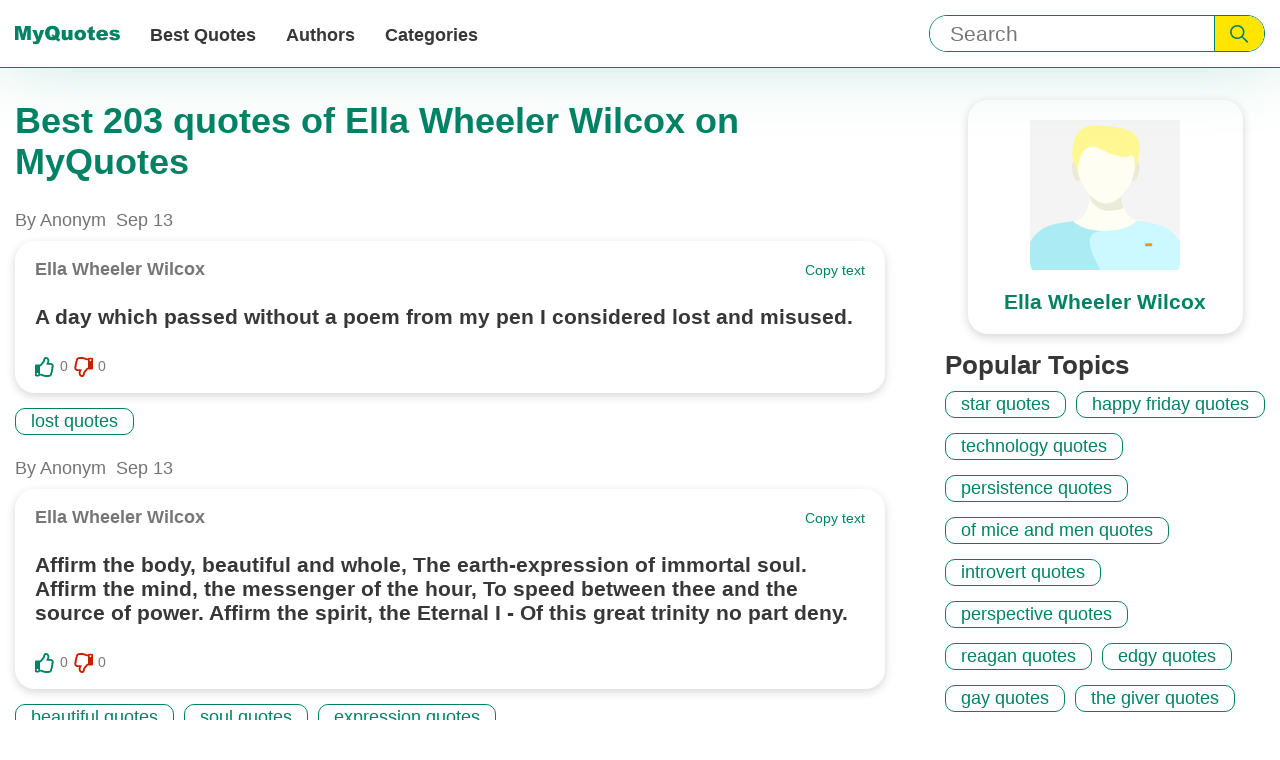

--- FILE ---
content_type: text/html; charset=utf-8
request_url: https://myquotes.co/authors/1643/
body_size: 9882
content:

<!DOCTYPE html>
<html lang="en">

<head>
<meta charset="UTF-8">
<meta name="viewport" content="width=device-width,initial-scale=1">
<meta http-equiv="X-UA-Compatible" content="IE=Edge, chrome=1">
<title>Ella Wheeler Wilcox quotes | MyQuotes</title>

<meta name="description" content="Best quotes of Ella Wheeler Wilcox on MyQuotes">


<meta name="keywords" content="Ella Wheeler Wilcox, Best quotes of Ella Wheeler Wilcox">


<meta property="og:url" content="https://myquotes.co/authors/1643/"/>
<meta property="og:type" content="website" />
<meta property="og:title" content="Ella Wheeler Wilcox quotes | MyQuotes"/>
<meta property="og:description" content="Best quotes of Ella Wheeler Wilcox on MyQuotes"/>


<meta property="og:image" content="https://myquotes.co/images/meta/og-sharing-logo.jpg"/>
<meta property="og:image:height" content="300" />
<meta property="og:image:width" content="700" />




<!-- Preloads -->
<link rel="preload" as="style" href="/css/main.css">
<link media="all" rel="stylesheet" href="/css/main.css">

<link rel="preload" as="script" href="/main.bundle.js">

<!-- Preconnects -->
<link rel="preconnect" href="//www.google-analytics.com">
<link rel="preconnect" href="//www.googletagmanager.com">


<meta name="csrf-token" content="eWzVAi42gkLkojJTrjbPawDssBO8iAGi60x7LRC8">

<link rel="canonical" href="https://myquotes.co/authors/1643/">




<link rel="alternate" href="https://myquotes.co/authors/1643/" hreflang="x-default" />

<link rel="alternate" href="https://myquotes.co/ru/authors/1643/" hreflang="ru" />



<script defer src="/main.bundle.js"></script>
<script data-ad-client="ca-pub-7804771188232392" async src="https://pagead2.googlesyndication.com/pagead/js/adsbygoogle.js"></script>

</head>
<body class="body">
<header class="header">
<div class="header-inner">
<div class="logo header-logo">
<a class="logo-link" href="https://myquotes.co/ " aria-label="MyQuotes logo">
<svg class="logo-icon" aria-hidden="true">
<use class="logo-icon--mobile" xlink:href="/images/sprite.svg#logo-mobile"></use>
<use class="logo-icon--desktop" xlink:href="/images/sprite.svg#logo-desktop"></use>
</svg>
</a>
</div>
<div class="search header-search" role="search">
<form
class="search-form "
method="GET"
action="https://myquotes.co/search/"
>
<input
class="search-input searchInput"
aria-label="Input search"
type="text"
name="query"
placeholder="Search"
/>
<button class="search-submit" aria-label="Submit search query">
<svg class="search-icon" aria-hidden="true">
<use xlink:href="/images/sprite.svg#search"></use>
</svg>
</button>
</form>

</div>
<nav class="nav header-nav">

<button
class="hamburger-toggle navToggle"
aria-label="Open menu button"
aria-expanded="false"
aria-controls="navigation-menu"
>
<span class="hamburger-stick navStick"></span>
</button>

<ul class="nav-list navList" id="navigation-menu">
<li class="nav-item">
<a class="nav-link" href="https://myquotes.co/best-quotes/"> Best Quotes </a>
</li>
<li class="nav-item">
<a class="nav-link" href="https://myquotes.co/authors/"> Authors </a>
</li>
<li class="nav-item">
<a class="nav-link" href="https://myquotes.co/categories/"> Categories </a>
</li>
<li class="nav-item nav-item--about_us">
<a class="nav-link" href="https://myquotes.co/about-us/" rel="nofollow">
About us
</a>
</li>
<li class="nav-item nav-item--about_us">
<a class="nav-link" href="https://myquotes.co/contact-us/" rel="nofollow">
Contact us
</a>
</li>
</ul>
</nav>
</div>
</header>
<script defer src="https://static.cloudflareinsights.com/beacon.min.js/vcd15cbe7772f49c399c6a5babf22c1241717689176015" integrity="sha512-ZpsOmlRQV6y907TI0dKBHq9Md29nnaEIPlkf84rnaERnq6zvWvPUqr2ft8M1aS28oN72PdrCzSjY4U6VaAw1EQ==" data-cf-beacon='{"version":"2024.11.0","token":"3032e69cda1c45908c3df850f5d8f4b2","r":1,"server_timing":{"name":{"cfCacheStatus":true,"cfEdge":true,"cfExtPri":true,"cfL4":true,"cfOrigin":true,"cfSpeedBrain":true},"location_startswith":null}}' crossorigin="anonymous"></script>
</body>
</html>
<div class="author">
<div class="author-inner">
<div class="author-info">



<h1 class="author-main_title">
Best 203 quotes of Ella Wheeler Wilcox on MyQuotes
</h1>

</div>
<div class="author-detail author_card">

<div class="author_card-image-wrapper">


<svg class="author_card-icon">
<use xlink:href="/images/sprite.svg#author"></use>
</svg>

</div>
<h2 class="author_card-title">
Ella Wheeler Wilcox
</h2>


</div>
<main class="author-main">
<ul class="author-list">





<li class="quote author-item">
<div class="quote-info">
<span class="quote-published_by">
By Anonym
</span>

<time class="quote-date" datetime="2019-09-13">
Sep 13
</time>
</div>
<div class="quote-card author-item-card">
<div class="quote-header">
<div class="quote-author">

<span class="quote-author-text quote-author-name">
Ella Wheeler Wilcox
</span>

</div>
<div class="quote-copy copy">
<button class="copy-button copyButton">
Copy text
</button>
</div>
</div>
<p class="quote-description"> A day which passed without a poem from my pen I considered lost and misused. </p>
<div class="quote-footer">
<div class="quote-actions vote-wrapper">
<div class="quote-vote vote">

<button class="vote-button" aria-label="Like button">
<svg class="vote-icon" aria-hidden="true">
<use class="vote-icon--empty notQo" xlink:href="/images/sprite.svg#vote-border">
</use>
<use class="vote-icon--filled notQo" xlink:href="/images/sprite.svg#vote-solid">
</use>
</svg>
</button>
<span class="vote-count">
0
</span>
</div>
<div class="quote-vote vote">

<button class="vote-button" aria-label="Dislike button">
<svg class="vote-icon vote-icon--dislike" aria-hidden="true">
<use class="vote-icon--empty notQo" xlink:href="/images/sprite.svg#vote-border">
</use>
<use class="vote-icon--filled notQo" xlink:href="/images/sprite.svg#vote-solid">
</use>
</svg>
</button>
<span class="vote-count">
0
</span>
</div>
</div>

</div>
</div>
<div class="quote-tags tags">
<ul class="tags-list">



<li class="tags-item">
<a class="tags-link" href="/categories/10498/">
lost quotes
</a>
</li>



</ul>
</div>
</li>






<li class="quote author-item">
<div class="quote-info">
<span class="quote-published_by">
By Anonym
</span>

<time class="quote-date" datetime="2019-09-13">
Sep 13
</time>
</div>
<div class="quote-card author-item-card">
<div class="quote-header">
<div class="quote-author">

<span class="quote-author-text quote-author-name">
Ella Wheeler Wilcox
</span>

</div>
<div class="quote-copy copy">
<button class="copy-button copyButton">
Copy text
</button>
</div>
</div>
<p class="quote-description"> Affirm the body, beautiful and whole,  The earth-expression of immortal soul.  Affirm the mind, the messenger of the hour,  To speed between thee and the source of power.  Affirm the spirit, the Eternal I -  Of this great trinity no part deny. </p>
<div class="quote-footer">
<div class="quote-actions vote-wrapper">
<div class="quote-vote vote">

<button class="vote-button" aria-label="Like button">
<svg class="vote-icon" aria-hidden="true">
<use class="vote-icon--empty notQo" xlink:href="/images/sprite.svg#vote-border">
</use>
<use class="vote-icon--filled notQo" xlink:href="/images/sprite.svg#vote-solid">
</use>
</svg>
</button>
<span class="vote-count">
0
</span>
</div>
<div class="quote-vote vote">

<button class="vote-button" aria-label="Dislike button">
<svg class="vote-icon vote-icon--dislike" aria-hidden="true">
<use class="vote-icon--empty notQo" xlink:href="/images/sprite.svg#vote-border">
</use>
<use class="vote-icon--filled notQo" xlink:href="/images/sprite.svg#vote-solid">
</use>
</svg>
</button>
<span class="vote-count">
0
</span>
</div>
</div>

</div>
</div>
<div class="quote-tags tags">
<ul class="tags-list">



<li class="tags-item">
<a class="tags-link" href="/categories/9771/">
beautiful quotes
</a>
</li>



<li class="tags-item">
<a class="tags-link" href="/categories/10321/">
soul quotes
</a>
</li>



<li class="tags-item">
<a class="tags-link" href="/categories/10528/">
expression quotes
</a>
</li>



</ul>
</div>
</li>






<li class="quote author-item">
<div class="quote-info">
<span class="quote-published_by">
By Anonym
</span>

<time class="quote-date" datetime="2019-09-13">
Sep 13
</time>
</div>
<div class="quote-card author-item-card">
<div class="quote-header">
<div class="quote-author">

<span class="quote-author-text quote-author-name">
Ella Wheeler Wilcox
</span>

</div>
<div class="quote-copy copy">
<button class="copy-button copyButton">
Copy text
</button>
</div>
</div>
<p class="quote-description"> Ah, lady! it is hardly what you thought it, This life of luxury and social power; You gave yourself as principal, and bought it, But God extracts the interest hour by hour. </p>
<div class="quote-footer">
<div class="quote-actions vote-wrapper">
<div class="quote-vote vote">

<button class="vote-button" aria-label="Like button">
<svg class="vote-icon" aria-hidden="true">
<use class="vote-icon--empty notQo" xlink:href="/images/sprite.svg#vote-border">
</use>
<use class="vote-icon--filled notQo" xlink:href="/images/sprite.svg#vote-solid">
</use>
</svg>
</button>
<span class="vote-count">
0
</span>
</div>
<div class="quote-vote vote">

<button class="vote-button" aria-label="Dislike button">
<svg class="vote-icon vote-icon--dislike" aria-hidden="true">
<use class="vote-icon--empty notQo" xlink:href="/images/sprite.svg#vote-border">
</use>
<use class="vote-icon--filled notQo" xlink:href="/images/sprite.svg#vote-solid">
</use>
</svg>
</button>
<span class="vote-count">
0
</span>
</div>
</div>

</div>
</div>
<div class="quote-tags tags">
<ul class="tags-list">



<li class="tags-item">
<a class="tags-link" href="/categories/2404/">
wise quotes
</a>
</li>



<li class="tags-item">
<a class="tags-link" href="/categories/9568/">
luxury quotes
</a>
</li>



</ul>
</div>
</li>






<li class="quote author-item">
<div class="quote-info">
<span class="quote-published_by">
By Anonym
</span>

<time class="quote-date" datetime="2019-09-13">
Sep 13
</time>
</div>
<div class="quote-card author-item-card">
<div class="quote-header">
<div class="quote-author">

<span class="quote-author-text quote-author-name">
Ella Wheeler Wilcox
</span>

</div>
<div class="quote-copy copy">
<button class="copy-button copyButton">
Copy text
</button>
</div>
</div>
<p class="quote-description"> All hope is prayer; who calls it hope no more, Sends prayer footsore forth over weary wastes, While he who calls it prayer, gives wings to hope. </p>
<div class="quote-footer">
<div class="quote-actions vote-wrapper">
<div class="quote-vote vote">

<button class="vote-button" aria-label="Like button">
<svg class="vote-icon" aria-hidden="true">
<use class="vote-icon--empty notQo" xlink:href="/images/sprite.svg#vote-border">
</use>
<use class="vote-icon--filled notQo" xlink:href="/images/sprite.svg#vote-solid">
</use>
</svg>
</button>
<span class="vote-count">
0
</span>
</div>
<div class="quote-vote vote">

<button class="vote-button" aria-label="Dislike button">
<svg class="vote-icon vote-icon--dislike" aria-hidden="true">
<use class="vote-icon--empty notQo" xlink:href="/images/sprite.svg#vote-border">
</use>
<use class="vote-icon--filled notQo" xlink:href="/images/sprite.svg#vote-solid">
</use>
</svg>
</button>
<span class="vote-count">
0
</span>
</div>
</div>

</div>
</div>
<div class="quote-tags tags">
<ul class="tags-list">



<li class="tags-item">
<a class="tags-link" href="/categories/1936/">
hope quotes
</a>
</li>



<li class="tags-item">
<a class="tags-link" href="/categories/2451/">
prayer quotes
</a>
</li>



</ul>
</div>
</li>






<li class="quote author-item">
<div class="quote-info">
<span class="quote-published_by">
By Anonym
</span>

<time class="quote-date" datetime="2019-09-13">
Sep 13
</time>
</div>
<div class="quote-card author-item-card">
<div class="quote-header">
<div class="quote-author">

<span class="quote-author-text quote-author-name">
Ella Wheeler Wilcox
</span>

</div>
<div class="quote-copy copy">
<button class="copy-button copyButton">
Copy text
</button>
</div>
</div>
<p class="quote-description"> All in the dark we grope along, And if we go amiss We learn at least which path is wrong, And there is gain in this. We do not always win the race By only running right; We have to tread the mountain&apos;s base Before we reach its height. </p>
<div class="quote-footer">
<div class="quote-actions vote-wrapper">
<div class="quote-vote vote">

<button class="vote-button" aria-label="Like button">
<svg class="vote-icon" aria-hidden="true">
<use class="vote-icon--empty notQo" xlink:href="/images/sprite.svg#vote-border">
</use>
<use class="vote-icon--filled notQo" xlink:href="/images/sprite.svg#vote-solid">
</use>
</svg>
</button>
<span class="vote-count">
0
</span>
</div>
<div class="quote-vote vote">

<button class="vote-button" aria-label="Dislike button">
<svg class="vote-icon vote-icon--dislike" aria-hidden="true">
<use class="vote-icon--empty notQo" xlink:href="/images/sprite.svg#vote-border">
</use>
<use class="vote-icon--filled notQo" xlink:href="/images/sprite.svg#vote-solid">
</use>
</svg>
</button>
<span class="vote-count">
0
</span>
</div>
</div>

</div>
</div>
<div class="quote-tags tags">
<ul class="tags-list">



<li class="tags-item">
<a class="tags-link" href="/categories/2362/">
dark quotes
</a>
</li>



<li class="tags-item">
<a class="tags-link" href="/categories/2432/">
running quotes
</a>
</li>



<li class="tags-item">
<a class="tags-link" href="/categories/4828/">
winning quotes
</a>
</li>



</ul>
</div>
</li>






<li class="quote author-item">
<div class="quote-info">
<span class="quote-published_by">
By Anonym
</span>

<time class="quote-date" datetime="2019-09-13">
Sep 13
</time>
</div>
<div class="quote-card author-item-card">
<div class="quote-header">
<div class="quote-author">

<span class="quote-author-text quote-author-name">
Ella Wheeler Wilcox
</span>

</div>
<div class="quote-copy copy">
<button class="copy-button copyButton">
Copy text
</button>
</div>
</div>
<p class="quote-description"> All love that has not friendship for its base, is like a mansion built upon the sand. </p>
<div class="quote-footer">
<div class="quote-actions vote-wrapper">
<div class="quote-vote vote">

<button class="vote-button" aria-label="Like button">
<svg class="vote-icon" aria-hidden="true">
<use class="vote-icon--empty notQo" xlink:href="/images/sprite.svg#vote-border">
</use>
<use class="vote-icon--filled notQo" xlink:href="/images/sprite.svg#vote-solid">
</use>
</svg>
</button>
<span class="vote-count">
0
</span>
</div>
<div class="quote-vote vote">

<button class="vote-button" aria-label="Dislike button">
<svg class="vote-icon vote-icon--dislike" aria-hidden="true">
<use class="vote-icon--empty notQo" xlink:href="/images/sprite.svg#vote-border">
</use>
<use class="vote-icon--filled notQo" xlink:href="/images/sprite.svg#vote-solid">
</use>
</svg>
</button>
<span class="vote-count">
0
</span>
</div>
</div>

</div>
</div>
<div class="quote-tags tags">
<ul class="tags-list">



<li class="tags-item">
<a class="tags-link" href="/categories/1363/">
love quotes
</a>
</li>



<li class="tags-item">
<a class="tags-link" href="/categories/1379/">
life quotes
</a>
</li>



<li class="tags-item">
<a class="tags-link" href="/categories/10898/">
friendship quotes
</a>
</li>



</ul>
</div>
</li>






<li class="quote author-item">
<div class="quote-info">
<span class="quote-published_by">
By Anonym
</span>

<time class="quote-date" datetime="2019-09-13">
Sep 13
</time>
</div>
<div class="quote-card author-item-card">
<div class="quote-header">
<div class="quote-author">

<span class="quote-author-text quote-author-name">
Ella Wheeler Wilcox
</span>

</div>
<div class="quote-copy copy">
<button class="copy-button copyButton">
Copy text
</button>
</div>
</div>
<p class="quote-description"> All perfect things are saddening in effect. The autumn wood robed in its scarlet clothes, The matchless tinting on the royal rose Whose velvet leaf by no least flaw is flecked. Love&apos;s supreme moment, when the soul unchecked Soars high as heaven, and its best rapture knows, These hold a deeper pathos than our woes, Since they leave nothing better to expect. </p>
<div class="quote-footer">
<div class="quote-actions vote-wrapper">
<div class="quote-vote vote">

<button class="vote-button" aria-label="Like button">
<svg class="vote-icon" aria-hidden="true">
<use class="vote-icon--empty notQo" xlink:href="/images/sprite.svg#vote-border">
</use>
<use class="vote-icon--filled notQo" xlink:href="/images/sprite.svg#vote-solid">
</use>
</svg>
</button>
<span class="vote-count">
0
</span>
</div>
<div class="quote-vote vote">

<button class="vote-button" aria-label="Dislike button">
<svg class="vote-icon vote-icon--dislike" aria-hidden="true">
<use class="vote-icon--empty notQo" xlink:href="/images/sprite.svg#vote-border">
</use>
<use class="vote-icon--filled notQo" xlink:href="/images/sprite.svg#vote-solid">
</use>
</svg>
</button>
<span class="vote-count">
0
</span>
</div>
</div>

</div>
</div>
<div class="quote-tags tags">
<ul class="tags-list">



<li class="tags-item">
<a class="tags-link" href="/categories/6223/">
perfection quotes
</a>
</li>



<li class="tags-item">
<a class="tags-link" href="/categories/9773/">
autumn quotes
</a>
</li>



<li class="tags-item">
<a class="tags-link" href="/categories/9832/">
clothes quotes
</a>
</li>



</ul>
</div>
</li>






<li class="quote author-item">
<div class="quote-info">
<span class="quote-published_by">
By Anonym
</span>

<time class="quote-date" datetime="2019-09-13">
Sep 13
</time>
</div>
<div class="quote-card author-item-card">
<div class="quote-header">
<div class="quote-author">

<span class="quote-author-text quote-author-name">
Ella Wheeler Wilcox
</span>

</div>
<div class="quote-copy copy">
<button class="copy-button copyButton">
Copy text
</button>
</div>
</div>
<p class="quote-description"> All roads that lead to God are good. </p>
<div class="quote-footer">
<div class="quote-actions vote-wrapper">
<div class="quote-vote vote">

<button class="vote-button" aria-label="Like button">
<svg class="vote-icon" aria-hidden="true">
<use class="vote-icon--empty notQo" xlink:href="/images/sprite.svg#vote-border">
</use>
<use class="vote-icon--filled notQo" xlink:href="/images/sprite.svg#vote-solid">
</use>
</svg>
</button>
<span class="vote-count">
0
</span>
</div>
<div class="quote-vote vote">

<button class="vote-button" aria-label="Dislike button">
<svg class="vote-icon vote-icon--dislike" aria-hidden="true">
<use class="vote-icon--empty notQo" xlink:href="/images/sprite.svg#vote-border">
</use>
<use class="vote-icon--filled notQo" xlink:href="/images/sprite.svg#vote-solid">
</use>
</svg>
</button>
<span class="vote-count">
0
</span>
</div>
</div>

</div>
</div>
<div class="quote-tags tags">
<ul class="tags-list">



<li class="tags-item">
<a class="tags-link" href="/categories/2039/">
god quotes
</a>
</li>



</ul>
</div>
</li>






<li class="quote author-item">
<div class="quote-info">
<span class="quote-published_by">
By Anonym
</span>

<time class="quote-date" datetime="2019-09-13">
Sep 13
</time>
</div>
<div class="quote-card author-item-card">
<div class="quote-header">
<div class="quote-author">

<span class="quote-author-text quote-author-name">
Ella Wheeler Wilcox
</span>

</div>
<div class="quote-copy copy">
<button class="copy-button copyButton">
Copy text
</button>
</div>
</div>
<p class="quote-description"> All the past is not worth one today. </p>
<div class="quote-footer">
<div class="quote-actions vote-wrapper">
<div class="quote-vote vote">

<button class="vote-button" aria-label="Like button">
<svg class="vote-icon" aria-hidden="true">
<use class="vote-icon--empty notQo" xlink:href="/images/sprite.svg#vote-border">
</use>
<use class="vote-icon--filled notQo" xlink:href="/images/sprite.svg#vote-solid">
</use>
</svg>
</button>
<span class="vote-count">
0
</span>
</div>
<div class="quote-vote vote">

<button class="vote-button" aria-label="Dislike button">
<svg class="vote-icon vote-icon--dislike" aria-hidden="true">
<use class="vote-icon--empty notQo" xlink:href="/images/sprite.svg#vote-border">
</use>
<use class="vote-icon--filled notQo" xlink:href="/images/sprite.svg#vote-solid">
</use>
</svg>
</button>
<span class="vote-count">
0
</span>
</div>
</div>

</div>
</div>
<div class="quote-tags tags">
<ul class="tags-list">



<li class="tags-item">
<a class="tags-link" href="/categories/7270/">
today quotes
</a>
</li>



</ul>
</div>
</li>






<li class="quote author-item">
<div class="quote-info">
<span class="quote-published_by">
By Anonym
</span>

<time class="quote-date" datetime="2019-09-13">
Sep 13
</time>
</div>
<div class="quote-card author-item-card">
<div class="quote-header">
<div class="quote-author">

<span class="quote-author-text quote-author-name">
Ella Wheeler Wilcox
</span>

</div>
<div class="quote-copy copy">
<button class="copy-button copyButton">
Copy text
</button>
</div>
</div>
<p class="quote-description"> Always continue the climb. It is possible for you to do whatever you choose, if you first get to know who you are and are willing to work with a power that is greater than ourselves to do it. </p>
<div class="quote-footer">
<div class="quote-actions vote-wrapper">
<div class="quote-vote vote">

<button class="vote-button" aria-label="Like button">
<svg class="vote-icon" aria-hidden="true">
<use class="vote-icon--empty notQo" xlink:href="/images/sprite.svg#vote-border">
</use>
<use class="vote-icon--filled notQo" xlink:href="/images/sprite.svg#vote-solid">
</use>
</svg>
</button>
<span class="vote-count">
0
</span>
</div>
<div class="quote-vote vote">

<button class="vote-button" aria-label="Dislike button">
<svg class="vote-icon vote-icon--dislike" aria-hidden="true">
<use class="vote-icon--empty notQo" xlink:href="/images/sprite.svg#vote-border">
</use>
<use class="vote-icon--filled notQo" xlink:href="/images/sprite.svg#vote-solid">
</use>
</svg>
</button>
<span class="vote-count">
0
</span>
</div>
</div>

</div>
</div>
<div class="quote-tags tags">
<ul class="tags-list">



<li class="tags-item">
<a class="tags-link" href="/categories/1364/">
motivational quotes
</a>
</li>



<li class="tags-item">
<a class="tags-link" href="/categories/1378/">
positive quotes
</a>
</li>



<li class="tags-item">
<a class="tags-link" href="/categories/9776/">
inspirational quotes
</a>
</li>



</ul>
</div>
</li>






<li class="quote author-item">
<div class="quote-info">
<span class="quote-published_by">
By Anonym
</span>

<time class="quote-date" datetime="2019-09-13">
Sep 13
</time>
</div>
<div class="quote-card author-item-card">
<div class="quote-header">
<div class="quote-author">

<span class="quote-author-text quote-author-name">
Ella Wheeler Wilcox
</span>

</div>
<div class="quote-copy copy">
<button class="copy-button copyButton">
Copy text
</button>
</div>
</div>
<p class="quote-description"> And he who has dwelt with his heart alone, Hears all the music in friendship&apos;s tone. So better and better I comprehend How sorrow ever would be our friend. </p>
<div class="quote-footer">
<div class="quote-actions vote-wrapper">
<div class="quote-vote vote">

<button class="vote-button" aria-label="Like button">
<svg class="vote-icon" aria-hidden="true">
<use class="vote-icon--empty notQo" xlink:href="/images/sprite.svg#vote-border">
</use>
<use class="vote-icon--filled notQo" xlink:href="/images/sprite.svg#vote-solid">
</use>
</svg>
</button>
<span class="vote-count">
0
</span>
</div>
<div class="quote-vote vote">

<button class="vote-button" aria-label="Dislike button">
<svg class="vote-icon vote-icon--dislike" aria-hidden="true">
<use class="vote-icon--empty notQo" xlink:href="/images/sprite.svg#vote-border">
</use>
<use class="vote-icon--filled notQo" xlink:href="/images/sprite.svg#vote-solid">
</use>
</svg>
</button>
<span class="vote-count">
0
</span>
</div>
</div>

</div>
</div>
<div class="quote-tags tags">
<ul class="tags-list">



<li class="tags-item">
<a class="tags-link" href="/categories/1970/">
forgiveness quotes
</a>
</li>



<li class="tags-item">
<a class="tags-link" href="/categories/8784/">
sorrow quotes
</a>
</li>



<li class="tags-item">
<a class="tags-link" href="/categories/10050/">
heart quotes
</a>
</li>



</ul>
</div>
</li>






<li class="quote author-item">
<div class="quote-info">
<span class="quote-published_by">
By Anonym
</span>

<time class="quote-date" datetime="2019-09-13">
Sep 13
</time>
</div>
<div class="quote-card author-item-card">
<div class="quote-header">
<div class="quote-author">

<span class="quote-author-text quote-author-name">
Ella Wheeler Wilcox
</span>

</div>
<div class="quote-copy copy">
<button class="copy-button copyButton">
Copy text
</button>
</div>
</div>
<p class="quote-description"> And however dark the skies may appear, And however souls may blunder, I tell you it all will work out clear, For good lies over and under. </p>
<div class="quote-footer">
<div class="quote-actions vote-wrapper">
<div class="quote-vote vote">

<button class="vote-button" aria-label="Like button">
<svg class="vote-icon" aria-hidden="true">
<use class="vote-icon--empty notQo" xlink:href="/images/sprite.svg#vote-border">
</use>
<use class="vote-icon--filled notQo" xlink:href="/images/sprite.svg#vote-solid">
</use>
</svg>
</button>
<span class="vote-count">
0
</span>
</div>
<div class="quote-vote vote">

<button class="vote-button" aria-label="Dislike button">
<svg class="vote-icon vote-icon--dislike" aria-hidden="true">
<use class="vote-icon--empty notQo" xlink:href="/images/sprite.svg#vote-border">
</use>
<use class="vote-icon--filled notQo" xlink:href="/images/sprite.svg#vote-solid">
</use>
</svg>
</button>
<span class="vote-count">
0
</span>
</div>
</div>

</div>
</div>
<div class="quote-tags tags">
<ul class="tags-list">



<li class="tags-item">
<a class="tags-link" href="/categories/2362/">
dark quotes
</a>
</li>



<li class="tags-item">
<a class="tags-link" href="/categories/9785/">
lying quotes
</a>
</li>



</ul>
</div>
</li>






<li class="quote author-item">
<div class="quote-info">
<span class="quote-published_by">
By Anonym
</span>

<time class="quote-date" datetime="2019-09-13">
Sep 13
</time>
</div>
<div class="quote-card author-item-card">
<div class="quote-header">
<div class="quote-author">

<span class="quote-author-text quote-author-name">
Ella Wheeler Wilcox
</span>

</div>
<div class="quote-copy copy">
<button class="copy-button copyButton">
Copy text
</button>
</div>
</div>
<p class="quote-description"> And let its meaning permeate each day. Whatever comes, This too shall pass away. </p>
<div class="quote-footer">
<div class="quote-actions vote-wrapper">
<div class="quote-vote vote">

<button class="vote-button" aria-label="Like button">
<svg class="vote-icon" aria-hidden="true">
<use class="vote-icon--empty notQo" xlink:href="/images/sprite.svg#vote-border">
</use>
<use class="vote-icon--filled notQo" xlink:href="/images/sprite.svg#vote-solid">
</use>
</svg>
</button>
<span class="vote-count">
0
</span>
</div>
<div class="quote-vote vote">

<button class="vote-button" aria-label="Dislike button">
<svg class="vote-icon vote-icon--dislike" aria-hidden="true">
<use class="vote-icon--empty notQo" xlink:href="/images/sprite.svg#vote-border">
</use>
<use class="vote-icon--filled notQo" xlink:href="/images/sprite.svg#vote-solid">
</use>
</svg>
</button>
<span class="vote-count">
0
</span>
</div>
</div>

</div>
</div>
<div class="quote-tags tags">
<ul class="tags-list">



<li class="tags-item">
<a class="tags-link" href="/categories/20631/">
passing away quotes
</a>
</li>



<li class="tags-item">
<a class="tags-link" href="/categories/25178/">
this too shall pass quotes
</a>
</li>



</ul>
</div>
</li>






<li class="quote author-item">
<div class="quote-info">
<span class="quote-published_by">
By Anonym
</span>

<time class="quote-date" datetime="2019-09-13">
Sep 13
</time>
</div>
<div class="quote-card author-item-card">
<div class="quote-header">
<div class="quote-author">

<span class="quote-author-text quote-author-name">
Ella Wheeler Wilcox
</span>

</div>
<div class="quote-copy copy">
<button class="copy-button copyButton">
Copy text
</button>
</div>
</div>
<p class="quote-description"> And the smile that is worth the praises of earth is the smile that shines through tears. </p>
<div class="quote-footer">
<div class="quote-actions vote-wrapper">
<div class="quote-vote vote">

<button class="vote-button" aria-label="Like button">
<svg class="vote-icon" aria-hidden="true">
<use class="vote-icon--empty notQo" xlink:href="/images/sprite.svg#vote-border">
</use>
<use class="vote-icon--filled notQo" xlink:href="/images/sprite.svg#vote-solid">
</use>
</svg>
</button>
<span class="vote-count">
0
</span>
</div>
<div class="quote-vote vote">

<button class="vote-button" aria-label="Dislike button">
<svg class="vote-icon vote-icon--dislike" aria-hidden="true">
<use class="vote-icon--empty notQo" xlink:href="/images/sprite.svg#vote-border">
</use>
<use class="vote-icon--filled notQo" xlink:href="/images/sprite.svg#vote-solid">
</use>
</svg>
</button>
<span class="vote-count">
0
</span>
</div>
</div>

</div>
</div>
<div class="quote-tags tags">
<ul class="tags-list">



<li class="tags-item">
<a class="tags-link" href="/categories/3247/">
laughter quotes
</a>
</li>



<li class="tags-item">
<a class="tags-link" href="/categories/10694/">
happiness quotes
</a>
</li>



<li class="tags-item">
<a class="tags-link" href="/categories/10820/">
shining quotes
</a>
</li>



</ul>
</div>
</li>






<li class="quote author-item">
<div class="quote-info">
<span class="quote-published_by">
By Anonym
</span>

<time class="quote-date" datetime="2019-09-13">
Sep 13
</time>
</div>
<div class="quote-card author-item-card">
<div class="quote-header">
<div class="quote-author">

<span class="quote-author-text quote-author-name">
Ella Wheeler Wilcox
</span>

</div>
<div class="quote-copy copy">
<button class="copy-button copyButton">
Copy text
</button>
</div>
</div>
<p class="quote-description"> And she has a thousand virtues and not one acknowledged sin, But she is the sort of person you could liken to a pin. And she pricks you, and she sticks you, in a way that can&apos;t be said, When you seek for what has hurt you, why, you cannot find the head. </p>
<div class="quote-footer">
<div class="quote-actions vote-wrapper">
<div class="quote-vote vote">

<button class="vote-button" aria-label="Like button">
<svg class="vote-icon" aria-hidden="true">
<use class="vote-icon--empty notQo" xlink:href="/images/sprite.svg#vote-border">
</use>
<use class="vote-icon--filled notQo" xlink:href="/images/sprite.svg#vote-solid">
</use>
</svg>
</button>
<span class="vote-count">
0
</span>
</div>
<div class="quote-vote vote">

<button class="vote-button" aria-label="Dislike button">
<svg class="vote-icon vote-icon--dislike" aria-hidden="true">
<use class="vote-icon--empty notQo" xlink:href="/images/sprite.svg#vote-border">
</use>
<use class="vote-icon--filled notQo" xlink:href="/images/sprite.svg#vote-solid">
</use>
</svg>
</button>
<span class="vote-count">
0
</span>
</div>
</div>

</div>
</div>
<div class="quote-tags tags">
<ul class="tags-list">



<li class="tags-item">
<a class="tags-link" href="/categories/3655/">
anger quotes
</a>
</li>



<li class="tags-item">
<a class="tags-link" href="/categories/4158/">
hurt quotes
</a>
</li>



<li class="tags-item">
<a class="tags-link" href="/categories/9783/">
way quotes
</a>
</li>



</ul>
</div>
</li>






<li class="quote author-item">
<div class="quote-info">
<span class="quote-published_by">
By Anonym
</span>

<time class="quote-date" datetime="2019-09-13">
Sep 13
</time>
</div>
<div class="quote-card author-item-card">
<div class="quote-header">
<div class="quote-author">

<span class="quote-author-text quote-author-name">
Ella Wheeler Wilcox
</span>

</div>
<div class="quote-copy copy">
<button class="copy-button copyButton">
Copy text
</button>
</div>
</div>
<p class="quote-description"> A pat on the back is only a few vertebrae removed from a kick in the pants, but is miles ahead in results. </p>
<div class="quote-footer">
<div class="quote-actions vote-wrapper">
<div class="quote-vote vote">

<button class="vote-button" aria-label="Like button">
<svg class="vote-icon" aria-hidden="true">
<use class="vote-icon--empty notQo" xlink:href="/images/sprite.svg#vote-border">
</use>
<use class="vote-icon--filled notQo" xlink:href="/images/sprite.svg#vote-solid">
</use>
</svg>
</button>
<span class="vote-count">
0
</span>
</div>
<div class="quote-vote vote">

<button class="vote-button" aria-label="Dislike button">
<svg class="vote-icon vote-icon--dislike" aria-hidden="true">
<use class="vote-icon--empty notQo" xlink:href="/images/sprite.svg#vote-border">
</use>
<use class="vote-icon--filled notQo" xlink:href="/images/sprite.svg#vote-solid">
</use>
</svg>
</button>
<span class="vote-count">
0
</span>
</div>
</div>

</div>
</div>
<div class="quote-tags tags">
<ul class="tags-list">



<li class="tags-item">
<a class="tags-link" href="/categories/1964/">
business quotes
</a>
</li>



<li class="tags-item">
<a class="tags-link" href="/categories/9844/">
sports quotes
</a>
</li>



<li class="tags-item">
<a class="tags-link" href="/categories/27459/">
rewards and recognition quotes
</a>
</li>



</ul>
</div>
</li>






<li class="quote author-item">
<div class="quote-info">
<span class="quote-published_by">
By Anonym
</span>

<time class="quote-date" datetime="2019-09-13">
Sep 13
</time>
</div>
<div class="quote-card author-item-card">
<div class="quote-header">
<div class="quote-author">

<span class="quote-author-text quote-author-name">
Ella Wheeler Wilcox
</span>

</div>
<div class="quote-copy copy">
<button class="copy-button copyButton">
Copy text
</button>
</div>
</div>
<p class="quote-description"> A poor original is better than a good imitation. </p>
<div class="quote-footer">
<div class="quote-actions vote-wrapper">
<div class="quote-vote vote">

<button class="vote-button" aria-label="Like button">
<svg class="vote-icon" aria-hidden="true">
<use class="vote-icon--empty notQo" xlink:href="/images/sprite.svg#vote-border">
</use>
<use class="vote-icon--filled notQo" xlink:href="/images/sprite.svg#vote-solid">
</use>
</svg>
</button>
<span class="vote-count">
0
</span>
</div>
<div class="quote-vote vote">

<button class="vote-button" aria-label="Dislike button">
<svg class="vote-icon vote-icon--dislike" aria-hidden="true">
<use class="vote-icon--empty notQo" xlink:href="/images/sprite.svg#vote-border">
</use>
<use class="vote-icon--filled notQo" xlink:href="/images/sprite.svg#vote-solid">
</use>
</svg>
</button>
<span class="vote-count">
0
</span>
</div>
</div>

</div>
</div>
<div class="quote-tags tags">
<ul class="tags-list">



<li class="tags-item">
<a class="tags-link" href="/categories/10718/">
poor quotes
</a>
</li>



<li class="tags-item">
<a class="tags-link" href="/categories/15440/">
imitation quotes
</a>
</li>



<li class="tags-item">
<a class="tags-link" href="/categories/19347/">
originals quotes
</a>
</li>



</ul>
</div>
</li>






<li class="quote author-item">
<div class="quote-info">
<span class="quote-published_by">
By Anonym
</span>

<time class="quote-date" datetime="2019-09-13">
Sep 13
</time>
</div>
<div class="quote-card author-item-card">
<div class="quote-header">
<div class="quote-author">

<span class="quote-author-text quote-author-name">
Ella Wheeler Wilcox
</span>

</div>
<div class="quote-copy copy">
<button class="copy-button copyButton">
Copy text
</button>
</div>
</div>
<p class="quote-description"> Back on its golden hinges The gate of Memory swings, And my heart goes into the garden And walks with the olden things. </p>
<div class="quote-footer">
<div class="quote-actions vote-wrapper">
<div class="quote-vote vote">

<button class="vote-button" aria-label="Like button">
<svg class="vote-icon" aria-hidden="true">
<use class="vote-icon--empty notQo" xlink:href="/images/sprite.svg#vote-border">
</use>
<use class="vote-icon--filled notQo" xlink:href="/images/sprite.svg#vote-solid">
</use>
</svg>
</button>
<span class="vote-count">
0
</span>
</div>
<div class="quote-vote vote">

<button class="vote-button" aria-label="Dislike button">
<svg class="vote-icon vote-icon--dislike" aria-hidden="true">
<use class="vote-icon--empty notQo" xlink:href="/images/sprite.svg#vote-border">
</use>
<use class="vote-icon--filled notQo" xlink:href="/images/sprite.svg#vote-solid">
</use>
</svg>
</button>
<span class="vote-count">
0
</span>
</div>
</div>

</div>
</div>
<div class="quote-tags tags">
<ul class="tags-list">



<li class="tags-item">
<a class="tags-link" href="/categories/4100/">
garden quotes
</a>
</li>



<li class="tags-item">
<a class="tags-link" href="/categories/10050/">
heart quotes
</a>
</li>



</ul>
</div>
</li>






<li class="quote author-item">
<div class="quote-info">
<span class="quote-published_by">
By Anonym
</span>

<time class="quote-date" datetime="2019-09-13">
Sep 13
</time>
</div>
<div class="quote-card author-item-card">
<div class="quote-header">
<div class="quote-author">

<span class="quote-author-text quote-author-name">
Ella Wheeler Wilcox
</span>

</div>
<div class="quote-copy copy">
<button class="copy-button copyButton">
Copy text
</button>
</div>
</div>
<p class="quote-description"> Be careful what rubbish you toss in the tide. On outgoing billows it drifts from your sight, But back on the incoming waves it may ride And land at your threshold again before night. Be careful what rubbish you toss in the tide. </p>
<div class="quote-footer">
<div class="quote-actions vote-wrapper">
<div class="quote-vote vote">

<button class="vote-button" aria-label="Like button">
<svg class="vote-icon" aria-hidden="true">
<use class="vote-icon--empty notQo" xlink:href="/images/sprite.svg#vote-border">
</use>
<use class="vote-icon--filled notQo" xlink:href="/images/sprite.svg#vote-solid">
</use>
</svg>
</button>
<span class="vote-count">
0
</span>
</div>
<div class="quote-vote vote">

<button class="vote-button" aria-label="Dislike button">
<svg class="vote-icon vote-icon--dislike" aria-hidden="true">
<use class="vote-icon--empty notQo" xlink:href="/images/sprite.svg#vote-border">
</use>
<use class="vote-icon--filled notQo" xlink:href="/images/sprite.svg#vote-solid">
</use>
</svg>
</button>
<span class="vote-count">
0
</span>
</div>
</div>

</div>
</div>
<div class="quote-tags tags">
<ul class="tags-list">



<li class="tags-item">
<a class="tags-link" href="/categories/3655/">
anger quotes
</a>
</li>



<li class="tags-item">
<a class="tags-link" href="/categories/4115/">
night quotes
</a>
</li>



<li class="tags-item">
<a class="tags-link" href="/categories/10543/">
sight quotes
</a>
</li>



</ul>
</div>
</li>






<li class="quote author-item">
<div class="quote-info">
<span class="quote-published_by">
By Anonym
</span>

<time class="quote-date" datetime="2019-09-13">
Sep 13
</time>
</div>
<div class="quote-card author-item-card">
<div class="quote-header">
<div class="quote-author">

<span class="quote-author-text quote-author-name">
Ella Wheeler Wilcox
</span>

</div>
<div class="quote-copy copy">
<button class="copy-button copyButton">
Copy text
</button>
</div>
</div>
<p class="quote-description"> Be hald, and your friends are many; Be sad, and you lose them all. There are to decline your nectared wine, But all you must drink life&apos;s gall. </p>
<div class="quote-footer">
<div class="quote-actions vote-wrapper">
<div class="quote-vote vote">

<button class="vote-button" aria-label="Like button">
<svg class="vote-icon" aria-hidden="true">
<use class="vote-icon--empty notQo" xlink:href="/images/sprite.svg#vote-border">
</use>
<use class="vote-icon--filled notQo" xlink:href="/images/sprite.svg#vote-solid">
</use>
</svg>
</button>
<span class="vote-count">
0
</span>
</div>
<div class="quote-vote vote">

<button class="vote-button" aria-label="Dislike button">
<svg class="vote-icon vote-icon--dislike" aria-hidden="true">
<use class="vote-icon--empty notQo" xlink:href="/images/sprite.svg#vote-border">
</use>
<use class="vote-icon--filled notQo" xlink:href="/images/sprite.svg#vote-solid">
</use>
</svg>
</button>
<span class="vote-count">
0
</span>
</div>
</div>

</div>
</div>
<div class="quote-tags tags">
<ul class="tags-list">



<li class="tags-item">
<a class="tags-link" href="/categories/3024/">
wine quotes
</a>
</li>



<li class="tags-item">
<a class="tags-link" href="/categories/13274/">
drink quotes
</a>
</li>



</ul>
</div>
</li>






<li class="quote author-item">
<div class="quote-info">
<span class="quote-published_by">
By Anonym
</span>

<time class="quote-date" datetime="2019-09-13">
Sep 13
</time>
</div>
<div class="quote-card author-item-card">
<div class="quote-header">
<div class="quote-author">

<span class="quote-author-text quote-author-name">
Ella Wheeler Wilcox
</span>

</div>
<div class="quote-copy copy">
<button class="copy-button copyButton">
Copy text
</button>
</div>
</div>
<p class="quote-description"> Better than glory, or honors, or fame, (Though I am striving for those to-day) To know that some heart will cherish my name, And think of me kindly, with blessings, alway. </p>
<div class="quote-footer">
<div class="quote-actions vote-wrapper">
<div class="quote-vote vote">

<button class="vote-button" aria-label="Like button">
<svg class="vote-icon" aria-hidden="true">
<use class="vote-icon--empty notQo" xlink:href="/images/sprite.svg#vote-border">
</use>
<use class="vote-icon--filled notQo" xlink:href="/images/sprite.svg#vote-solid">
</use>
</svg>
</button>
<span class="vote-count">
0
</span>
</div>
<div class="quote-vote vote">

<button class="vote-button" aria-label="Dislike button">
<svg class="vote-icon vote-icon--dislike" aria-hidden="true">
<use class="vote-icon--empty notQo" xlink:href="/images/sprite.svg#vote-border">
</use>
<use class="vote-icon--filled notQo" xlink:href="/images/sprite.svg#vote-solid">
</use>
</svg>
</button>
<span class="vote-count">
0
</span>
</div>
</div>

</div>
</div>
<div class="quote-tags tags">
<ul class="tags-list">



<li class="tags-item">
<a class="tags-link" href="/categories/4894/">
thinking quotes
</a>
</li>



<li class="tags-item">
<a class="tags-link" href="/categories/10050/">
heart quotes
</a>
</li>



<li class="tags-item">
<a class="tags-link" href="/categories/10345/">
blessing quotes
</a>
</li>



</ul>
</div>
</li>






<li class="quote author-item">
<div class="quote-info">
<span class="quote-published_by">
By Anonym
</span>

<time class="quote-date" datetime="2019-09-13">
Sep 13
</time>
</div>
<div class="quote-card author-item-card">
<div class="quote-header">
<div class="quote-author">

<span class="quote-author-text quote-author-name">
Ella Wheeler Wilcox
</span>

</div>
<div class="quote-copy copy">
<button class="copy-button copyButton">
Copy text
</button>
</div>
</div>
<p class="quote-description"> Better to wait and yearn, and still to wait, And die at last with unappeased desire, Than live to be the jest of such a fate, For that is my conception of hell-fire. </p>
<div class="quote-footer">
<div class="quote-actions vote-wrapper">
<div class="quote-vote vote">

<button class="vote-button" aria-label="Like button">
<svg class="vote-icon" aria-hidden="true">
<use class="vote-icon--empty notQo" xlink:href="/images/sprite.svg#vote-border">
</use>
<use class="vote-icon--filled notQo" xlink:href="/images/sprite.svg#vote-solid">
</use>
</svg>
</button>
<span class="vote-count">
0
</span>
</div>
<div class="quote-vote vote">

<button class="vote-button" aria-label="Dislike button">
<svg class="vote-icon vote-icon--dislike" aria-hidden="true">
<use class="vote-icon--empty notQo" xlink:href="/images/sprite.svg#vote-border">
</use>
<use class="vote-icon--filled notQo" xlink:href="/images/sprite.svg#vote-solid">
</use>
</svg>
</button>
<span class="vote-count">
0
</span>
</div>
</div>

</div>
</div>
<div class="quote-tags tags">
<ul class="tags-list">



<li class="tags-item">
<a class="tags-link" href="/categories/2404/">
wise quotes
</a>
</li>



<li class="tags-item">
<a class="tags-link" href="/categories/4650/">
fate quotes
</a>
</li>



</ul>
</div>
</li>






<li class="quote author-item">
<div class="quote-info">
<span class="quote-published_by">
By Anonym
</span>

<time class="quote-date" datetime="2019-09-13">
Sep 13
</time>
</div>
<div class="quote-card author-item-card">
<div class="quote-header">
<div class="quote-author">

<span class="quote-author-text quote-author-name">
Ella Wheeler Wilcox
</span>

</div>
<div class="quote-copy copy">
<button class="copy-button copyButton">
Copy text
</button>
</div>
</div>
<p class="quote-description"> Between the finite and the infinite The missing link of Love has left a void. Supply the link, and earth with Heaven will join In one continued chain of endless life. </p>
<div class="quote-footer">
<div class="quote-actions vote-wrapper">
<div class="quote-vote vote">

<button class="vote-button" aria-label="Like button">
<svg class="vote-icon" aria-hidden="true">
<use class="vote-icon--empty notQo" xlink:href="/images/sprite.svg#vote-border">
</use>
<use class="vote-icon--filled notQo" xlink:href="/images/sprite.svg#vote-solid">
</use>
</svg>
</button>
<span class="vote-count">
0
</span>
</div>
<div class="quote-vote vote">

<button class="vote-button" aria-label="Dislike button">
<svg class="vote-icon vote-icon--dislike" aria-hidden="true">
<use class="vote-icon--empty notQo" xlink:href="/images/sprite.svg#vote-border">
</use>
<use class="vote-icon--filled notQo" xlink:href="/images/sprite.svg#vote-solid">
</use>
</svg>
</button>
<span class="vote-count">
0
</span>
</div>
</div>

</div>
</div>
<div class="quote-tags tags">
<ul class="tags-list">



<li class="tags-item">
<a class="tags-link" href="/categories/1379/">
life quotes
</a>
</li>



<li class="tags-item">
<a class="tags-link" href="/categories/5504/">
heaven quotes
</a>
</li>



<li class="tags-item">
<a class="tags-link" href="/categories/8120/">
missing quotes
</a>
</li>



</ul>
</div>
</li>






<li class="quote author-item">
<div class="quote-info">
<span class="quote-published_by">
By Anonym
</span>

<time class="quote-date" datetime="2019-09-13">
Sep 13
</time>
</div>
<div class="quote-card author-item-card">
<div class="quote-header">
<div class="quote-author">

<span class="quote-author-text quote-author-name">
Ella Wheeler Wilcox
</span>

</div>
<div class="quote-copy copy">
<button class="copy-button copyButton">
Copy text
</button>
</div>
</div>
<p class="quote-description"> Body and mind, and spirit, all combineTo make the Creature, human and divine.Of this great trinity no part deny.Affirm, affirm, the Great Eternal I. </p>
<div class="quote-footer">
<div class="quote-actions vote-wrapper">
<div class="quote-vote vote">

<button class="vote-button" aria-label="Like button">
<svg class="vote-icon" aria-hidden="true">
<use class="vote-icon--empty notQo" xlink:href="/images/sprite.svg#vote-border">
</use>
<use class="vote-icon--filled notQo" xlink:href="/images/sprite.svg#vote-solid">
</use>
</svg>
</button>
<span class="vote-count">
0
</span>
</div>
<div class="quote-vote vote">

<button class="vote-button" aria-label="Dislike button">
<svg class="vote-icon vote-icon--dislike" aria-hidden="true">
<use class="vote-icon--empty notQo" xlink:href="/images/sprite.svg#vote-border">
</use>
<use class="vote-icon--filled notQo" xlink:href="/images/sprite.svg#vote-solid">
</use>
</svg>
</button>
<span class="vote-count">
0
</span>
</div>
</div>

</div>
</div>
<div class="quote-tags tags">
<ul class="tags-list">



<li class="tags-item">
<a class="tags-link" href="/categories/7093/">
mind quotes
</a>
</li>



<li class="tags-item">
<a class="tags-link" href="/categories/9224/">
spirit quotes
</a>
</li>



<li class="tags-item">
<a class="tags-link" href="/categories/10184/">
body quotes
</a>
</li>



</ul>
</div>
</li>






<li class="quote author-item">
<div class="quote-info">
<span class="quote-published_by">
By Anonym
</span>

<time class="quote-date" datetime="2019-09-13">
Sep 13
</time>
</div>
<div class="quote-card author-item-card">
<div class="quote-header">
<div class="quote-author">

<span class="quote-author-text quote-author-name">
Ella Wheeler Wilcox
</span>

</div>
<div class="quote-copy copy">
<button class="copy-button copyButton">
Copy text
</button>
</div>
</div>
<p class="quote-description"> But now I know that there is no killing A thing like Love, for it laughs at Death. There is no hushing, there is no stilling That which is part of your life and breath. You may bury it deep, and leave behind you The land, the people that knew your slain; It will push the sods from its grave, and find you On wastes of water or desert plain. </p>
<div class="quote-footer">
<div class="quote-actions vote-wrapper">
<div class="quote-vote vote">

<button class="vote-button" aria-label="Like button">
<svg class="vote-icon" aria-hidden="true">
<use class="vote-icon--empty notQo" xlink:href="/images/sprite.svg#vote-border">
</use>
<use class="vote-icon--filled notQo" xlink:href="/images/sprite.svg#vote-solid">
</use>
</svg>
</button>
<span class="vote-count">
0
</span>
</div>
<div class="quote-vote vote">

<button class="vote-button" aria-label="Dislike button">
<svg class="vote-icon vote-icon--dislike" aria-hidden="true">
<use class="vote-icon--empty notQo" xlink:href="/images/sprite.svg#vote-border">
</use>
<use class="vote-icon--filled notQo" xlink:href="/images/sprite.svg#vote-solid">
</use>
</svg>
</button>
<span class="vote-count">
0
</span>
</div>
</div>

</div>
</div>
<div class="quote-tags tags">
<ul class="tags-list">



<li class="tags-item">
<a class="tags-link" href="/categories/1363/">
love quotes
</a>
</li>



<li class="tags-item">
<a class="tags-link" href="/categories/10487/">
land quotes
</a>
</li>



<li class="tags-item">
<a class="tags-link" href="/categories/11189/">
laughing quotes
</a>
</li>



</ul>
</div>
</li>






<li class="quote author-item">
<div class="quote-info">
<span class="quote-published_by">
By Anonym
</span>

<time class="quote-date" datetime="2019-09-13">
Sep 13
</time>
</div>
<div class="quote-card author-item-card">
<div class="quote-header">
<div class="quote-author">

<span class="quote-author-text quote-author-name">
Ella Wheeler Wilcox
</span>

</div>
<div class="quote-copy copy">
<button class="copy-button copyButton">
Copy text
</button>
</div>
</div>
<p class="quote-description"> But though that place I never gain, Herein lies comfort for my pain: I will be worthy of it. </p>
<div class="quote-footer">
<div class="quote-actions vote-wrapper">
<div class="quote-vote vote">

<button class="vote-button" aria-label="Like button">
<svg class="vote-icon" aria-hidden="true">
<use class="vote-icon--empty notQo" xlink:href="/images/sprite.svg#vote-border">
</use>
<use class="vote-icon--filled notQo" xlink:href="/images/sprite.svg#vote-solid">
</use>
</svg>
</button>
<span class="vote-count">
0
</span>
</div>
<div class="quote-vote vote">

<button class="vote-button" aria-label="Dislike button">
<svg class="vote-icon vote-icon--dislike" aria-hidden="true">
<use class="vote-icon--empty notQo" xlink:href="/images/sprite.svg#vote-border">
</use>
<use class="vote-icon--filled notQo" xlink:href="/images/sprite.svg#vote-solid">
</use>
</svg>
</button>
<span class="vote-count">
0
</span>
</div>
</div>

</div>
</div>
<div class="quote-tags tags">
<ul class="tags-list">



<li class="tags-item">
<a class="tags-link" href="/categories/7046/">
comfort quotes
</a>
</li>



<li class="tags-item">
<a class="tags-link" href="/categories/9785/">
lying quotes
</a>
</li>



<li class="tags-item">
<a class="tags-link" href="/categories/9906/">
pain quotes
</a>
</li>



</ul>
</div>
</li>






<li class="quote author-item">
<div class="quote-info">
<span class="quote-published_by">
By Anonym
</span>

<time class="quote-date" datetime="2019-09-13">
Sep 13
</time>
</div>
<div class="quote-card author-item-card">
<div class="quote-header">
<div class="quote-author">

<span class="quote-author-text quote-author-name">
Ella Wheeler Wilcox
</span>

</div>
<div class="quote-copy copy">
<button class="copy-button copyButton">
Copy text
</button>
</div>
</div>
<p class="quote-description"> Change is the watchword of progression. </p>
<div class="quote-footer">
<div class="quote-actions vote-wrapper">
<div class="quote-vote vote">

<button class="vote-button" aria-label="Like button">
<svg class="vote-icon" aria-hidden="true">
<use class="vote-icon--empty notQo" xlink:href="/images/sprite.svg#vote-border">
</use>
<use class="vote-icon--filled notQo" xlink:href="/images/sprite.svg#vote-solid">
</use>
</svg>
</button>
<span class="vote-count">
0
</span>
</div>
<div class="quote-vote vote">

<button class="vote-button" aria-label="Dislike button">
<svg class="vote-icon vote-icon--dislike" aria-hidden="true">
<use class="vote-icon--empty notQo" xlink:href="/images/sprite.svg#vote-border">
</use>
<use class="vote-icon--filled notQo" xlink:href="/images/sprite.svg#vote-solid">
</use>
</svg>
</button>
<span class="vote-count">
0
</span>
</div>
</div>

</div>
</div>
<div class="quote-tags tags">
<ul class="tags-list">



<li class="tags-item">
<a class="tags-link" href="/categories/9934/">
change quotes
</a>
</li>



</ul>
</div>
</li>






<li class="quote author-item">
<div class="quote-info">
<span class="quote-published_by">
By Anonym
</span>

<time class="quote-date" datetime="2019-09-13">
Sep 13
</time>
</div>
<div class="quote-card author-item-card">
<div class="quote-header">
<div class="quote-author">

<span class="quote-author-text quote-author-name">
Ella Wheeler Wilcox
</span>

</div>
<div class="quote-copy copy">
<button class="copy-button copyButton">
Copy text
</button>
</div>
</div>
<p class="quote-description"> Come, cuddle your head on my shoulder, dear, your head like the golden rod, and we will go sailing away from here to the beautiful Land Of Nod. </p>
<div class="quote-footer">
<div class="quote-actions vote-wrapper">
<div class="quote-vote vote">

<button class="vote-button" aria-label="Like button">
<svg class="vote-icon" aria-hidden="true">
<use class="vote-icon--empty notQo" xlink:href="/images/sprite.svg#vote-border">
</use>
<use class="vote-icon--filled notQo" xlink:href="/images/sprite.svg#vote-solid">
</use>
</svg>
</button>
<span class="vote-count">
0
</span>
</div>
<div class="quote-vote vote">

<button class="vote-button" aria-label="Dislike button">
<svg class="vote-icon vote-icon--dislike" aria-hidden="true">
<use class="vote-icon--empty notQo" xlink:href="/images/sprite.svg#vote-border">
</use>
<use class="vote-icon--filled notQo" xlink:href="/images/sprite.svg#vote-solid">
</use>
</svg>
</button>
<span class="vote-count">
0
</span>
</div>
</div>

</div>
</div>
<div class="quote-tags tags">
<ul class="tags-list">



<li class="tags-item">
<a class="tags-link" href="/categories/5286/">
insomnia quotes
</a>
</li>



<li class="tags-item">
<a class="tags-link" href="/categories/9771/">
beautiful quotes
</a>
</li>



<li class="tags-item">
<a class="tags-link" href="/categories/10487/">
land quotes
</a>
</li>



</ul>
</div>
</li>






<li class="quote author-item">
<div class="quote-info">
<span class="quote-published_by">
By Anonym
</span>

<time class="quote-date" datetime="2019-09-13">
Sep 13
</time>
</div>
<div class="quote-card author-item-card">
<div class="quote-header">
<div class="quote-author">

<span class="quote-author-text quote-author-name">
Ella Wheeler Wilcox
</span>

</div>
<div class="quote-copy copy">
<button class="copy-button copyButton">
Copy text
</button>
</div>
</div>
<p class="quote-description"> Content is not the pathway to great deeds. </p>
<div class="quote-footer">
<div class="quote-actions vote-wrapper">
<div class="quote-vote vote">

<button class="vote-button" aria-label="Like button">
<svg class="vote-icon" aria-hidden="true">
<use class="vote-icon--empty notQo" xlink:href="/images/sprite.svg#vote-border">
</use>
<use class="vote-icon--filled notQo" xlink:href="/images/sprite.svg#vote-solid">
</use>
</svg>
</button>
<span class="vote-count">
0
</span>
</div>
<div class="quote-vote vote">

<button class="vote-button" aria-label="Dislike button">
<svg class="vote-icon vote-icon--dislike" aria-hidden="true">
<use class="vote-icon--empty notQo" xlink:href="/images/sprite.svg#vote-border">
</use>
<use class="vote-icon--filled notQo" xlink:href="/images/sprite.svg#vote-solid">
</use>
</svg>
</button>
<span class="vote-count">
0
</span>
</div>
</div>

</div>
</div>
<div class="quote-tags tags">
<ul class="tags-list">



<li class="tags-item">
<a class="tags-link" href="/categories/8727/">
contentment quotes
</a>
</li>



</ul>
</div>
</li>






<li class="quote author-item">
<div class="quote-info">
<span class="quote-published_by">
By Anonym
</span>

<time class="quote-date" datetime="2019-09-13">
Sep 13
</time>
</div>
<div class="quote-card author-item-card">
<div class="quote-header">
<div class="quote-author">

<span class="quote-author-text quote-author-name">
Ella Wheeler Wilcox
</span>

</div>
<div class="quote-copy copy">
<button class="copy-button copyButton">
Copy text
</button>
</div>
</div>
<p class="quote-description"> Day&apos;s sweetest moments are at dawn. </p>
<div class="quote-footer">
<div class="quote-actions vote-wrapper">
<div class="quote-vote vote">

<button class="vote-button" aria-label="Like button">
<svg class="vote-icon" aria-hidden="true">
<use class="vote-icon--empty notQo" xlink:href="/images/sprite.svg#vote-border">
</use>
<use class="vote-icon--filled notQo" xlink:href="/images/sprite.svg#vote-solid">
</use>
</svg>
</button>
<span class="vote-count">
0
</span>
</div>
<div class="quote-vote vote">

<button class="vote-button" aria-label="Dislike button">
<svg class="vote-icon vote-icon--dislike" aria-hidden="true">
<use class="vote-icon--empty notQo" xlink:href="/images/sprite.svg#vote-border">
</use>
<use class="vote-icon--filled notQo" xlink:href="/images/sprite.svg#vote-solid">
</use>
</svg>
</button>
<span class="vote-count">
0
</span>
</div>
</div>

</div>
</div>
<div class="quote-tags tags">
<ul class="tags-list">



<li class="tags-item">
<a class="tags-link" href="/categories/10835/">
dawn quotes
</a>
</li>



</ul>
</div>
</li>






<li class="quote author-item">
<div class="quote-info">
<span class="quote-published_by">
By Anonym
</span>

<time class="quote-date" datetime="2019-09-13">
Sep 13
</time>
</div>
<div class="quote-card author-item-card">
<div class="quote-header">
<div class="quote-author">

<span class="quote-author-text quote-author-name">
Ella Wheeler Wilcox
</span>

</div>
<div class="quote-copy copy">
<button class="copy-button copyButton">
Copy text
</button>
</div>
</div>
<p class="quote-description"> Dear friend, I pray thee, if thou wouldst be proving Thy strong regard for me, Make me no vows. Lip-service is not loving; Let thy faith speak for thee. </p>
<div class="quote-footer">
<div class="quote-actions vote-wrapper">
<div class="quote-vote vote">

<button class="vote-button" aria-label="Like button">
<svg class="vote-icon" aria-hidden="true">
<use class="vote-icon--empty notQo" xlink:href="/images/sprite.svg#vote-border">
</use>
<use class="vote-icon--filled notQo" xlink:href="/images/sprite.svg#vote-solid">
</use>
</svg>
</button>
<span class="vote-count">
0
</span>
</div>
<div class="quote-vote vote">

<button class="vote-button" aria-label="Dislike button">
<svg class="vote-icon vote-icon--dislike" aria-hidden="true">
<use class="vote-icon--empty notQo" xlink:href="/images/sprite.svg#vote-border">
</use>
<use class="vote-icon--filled notQo" xlink:href="/images/sprite.svg#vote-solid">
</use>
</svg>
</button>
<span class="vote-count">
0
</span>
</div>
</div>

</div>
</div>
<div class="quote-tags tags">
<ul class="tags-list">



<li class="tags-item">
<a class="tags-link" href="/categories/10898/">
friendship quotes
</a>
</li>



<li class="tags-item">
<a class="tags-link" href="/categories/14882/">
lips quotes
</a>
</li>



</ul>
</div>
</li>






<li class="quote author-item">
<div class="quote-info">
<span class="quote-published_by">
By Anonym
</span>

<time class="quote-date" datetime="2019-09-13">
Sep 13
</time>
</div>
<div class="quote-card author-item-card">
<div class="quote-header">
<div class="quote-author">

<span class="quote-author-text quote-author-name">
Ella Wheeler Wilcox
</span>

</div>
<div class="quote-copy copy">
<button class="copy-button copyButton">
Copy text
</button>
</div>
</div>
<p class="quote-description"> Distrust that man who tells you to distrust. He takes the measure of his own small soul, and thinks the world no larger. </p>
<div class="quote-footer">
<div class="quote-actions vote-wrapper">
<div class="quote-vote vote">

<button class="vote-button" aria-label="Like button">
<svg class="vote-icon" aria-hidden="true">
<use class="vote-icon--empty notQo" xlink:href="/images/sprite.svg#vote-border">
</use>
<use class="vote-icon--filled notQo" xlink:href="/images/sprite.svg#vote-solid">
</use>
</svg>
</button>
<span class="vote-count">
0
</span>
</div>
<div class="quote-vote vote">

<button class="vote-button" aria-label="Dislike button">
<svg class="vote-icon vote-icon--dislike" aria-hidden="true">
<use class="vote-icon--empty notQo" xlink:href="/images/sprite.svg#vote-border">
</use>
<use class="vote-icon--filled notQo" xlink:href="/images/sprite.svg#vote-solid">
</use>
</svg>
</button>
<span class="vote-count">
0
</span>
</div>
</div>

</div>
</div>
<div class="quote-tags tags">
<ul class="tags-list">



<li class="tags-item">
<a class="tags-link" href="/categories/4894/">
thinking quotes
</a>
</li>



<li class="tags-item">
<a class="tags-link" href="/categories/10321/">
soul quotes
</a>
</li>



</ul>
</div>
</li>






<li class="quote author-item">
<div class="quote-info">
<span class="quote-published_by">
By Anonym
</span>

<time class="quote-date" datetime="2019-09-13">
Sep 13
</time>
</div>
<div class="quote-card author-item-card">
<div class="quote-header">
<div class="quote-author">

<span class="quote-author-text quote-author-name">
Ella Wheeler Wilcox
</span>

</div>
<div class="quote-copy copy">
<button class="copy-button copyButton">
Copy text
</button>
</div>
</div>
<p class="quote-description"> Divine the Powers that on this trio wait. Supreme their conquest, over Time and Fate. Love, Work, and Faith - these three alone are great. </p>
<div class="quote-footer">
<div class="quote-actions vote-wrapper">
<div class="quote-vote vote">

<button class="vote-button" aria-label="Like button">
<svg class="vote-icon" aria-hidden="true">
<use class="vote-icon--empty notQo" xlink:href="/images/sprite.svg#vote-border">
</use>
<use class="vote-icon--filled notQo" xlink:href="/images/sprite.svg#vote-solid">
</use>
</svg>
</button>
<span class="vote-count">
0
</span>
</div>
<div class="quote-vote vote">

<button class="vote-button" aria-label="Dislike button">
<svg class="vote-icon vote-icon--dislike" aria-hidden="true">
<use class="vote-icon--empty notQo" xlink:href="/images/sprite.svg#vote-border">
</use>
<use class="vote-icon--filled notQo" xlink:href="/images/sprite.svg#vote-solid">
</use>
</svg>
</button>
<span class="vote-count">
0
</span>
</div>
</div>

</div>
</div>
<div class="quote-tags tags">
<ul class="tags-list">



<li class="tags-item">
<a class="tags-link" href="/categories/1379/">
life quotes
</a>
</li>



<li class="tags-item">
<a class="tags-link" href="/categories/4650/">
fate quotes
</a>
</li>



<li class="tags-item">
<a class="tags-link" href="/categories/4698/">
waiting quotes
</a>
</li>



</ul>
</div>
</li>






<li class="quote author-item">
<div class="quote-info">
<span class="quote-published_by">
By Anonym
</span>

<time class="quote-date" datetime="2019-09-13">
Sep 13
</time>
</div>
<div class="quote-card author-item-card">
<div class="quote-header">
<div class="quote-author">

<span class="quote-author-text quote-author-name">
Ella Wheeler Wilcox
</span>

</div>
<div class="quote-copy copy">
<button class="copy-button copyButton">
Copy text
</button>
</div>
</div>
<p class="quote-description"> Don&apos;t look for flaws as you go through life and even when you find them it is wise and kind to be somewhat blind, and look for the virtue behind them. </p>
<div class="quote-footer">
<div class="quote-actions vote-wrapper">
<div class="quote-vote vote">

<button class="vote-button" aria-label="Like button">
<svg class="vote-icon" aria-hidden="true">
<use class="vote-icon--empty notQo" xlink:href="/images/sprite.svg#vote-border">
</use>
<use class="vote-icon--filled notQo" xlink:href="/images/sprite.svg#vote-solid">
</use>
</svg>
</button>
<span class="vote-count">
0
</span>
</div>
<div class="quote-vote vote">

<button class="vote-button" aria-label="Dislike button">
<svg class="vote-icon vote-icon--dislike" aria-hidden="true">
<use class="vote-icon--empty notQo" xlink:href="/images/sprite.svg#vote-border">
</use>
<use class="vote-icon--filled notQo" xlink:href="/images/sprite.svg#vote-solid">
</use>
</svg>
</button>
<span class="vote-count">
0
</span>
</div>
</div>

</div>
</div>
<div class="quote-tags tags">
<ul class="tags-list">



<li class="tags-item">
<a class="tags-link" href="/categories/2404/">
wise quotes
</a>
</li>



<li class="tags-item">
<a class="tags-link" href="/categories/9850/">
looks quotes
</a>
</li>



</ul>
</div>
</li>






<li class="quote author-item">
<div class="quote-info">
<span class="quote-published_by">
By Anonym
</span>

<time class="quote-date" datetime="2019-09-13">
Sep 13
</time>
</div>
<div class="quote-card author-item-card">
<div class="quote-header">
<div class="quote-author">

<span class="quote-author-text quote-author-name">
Ella Wheeler Wilcox
</span>

</div>
<div class="quote-copy copy">
<button class="copy-button copyButton">
Copy text
</button>
</div>
</div>
<p class="quote-description"> Do you wish the world were better? Let me tell you what to do: Set a watch upon your actions, Keep them always straight and true. </p>
<div class="quote-footer">
<div class="quote-actions vote-wrapper">
<div class="quote-vote vote">

<button class="vote-button" aria-label="Like button">
<svg class="vote-icon" aria-hidden="true">
<use class="vote-icon--empty notQo" xlink:href="/images/sprite.svg#vote-border">
</use>
<use class="vote-icon--filled notQo" xlink:href="/images/sprite.svg#vote-solid">
</use>
</svg>
</button>
<span class="vote-count">
0
</span>
</div>
<div class="quote-vote vote">

<button class="vote-button" aria-label="Dislike button">
<svg class="vote-icon vote-icon--dislike" aria-hidden="true">
<use class="vote-icon--empty notQo" xlink:href="/images/sprite.svg#vote-border">
</use>
<use class="vote-icon--filled notQo" xlink:href="/images/sprite.svg#vote-solid">
</use>
</svg>
</button>
<span class="vote-count">
0
</span>
</div>
</div>

</div>
</div>
<div class="quote-tags tags">
<ul class="tags-list">



<li class="tags-item">
<a class="tags-link" href="/categories/2404/">
wise quotes
</a>
</li>



<li class="tags-item">
<a class="tags-link" href="/categories/8537/">
wish quotes
</a>
</li>



</ul>
</div>
</li>






<li class="quote author-item">
<div class="quote-info">
<span class="quote-published_by">
By Anonym
</span>

<time class="quote-date" datetime="2019-09-13">
Sep 13
</time>
</div>
<div class="quote-card author-item-card">
<div class="quote-header">
<div class="quote-author">

<span class="quote-author-text quote-author-name">
Ella Wheeler Wilcox
</span>

</div>
<div class="quote-copy copy">
<button class="copy-button copyButton">
Copy text
</button>
</div>
</div>
<p class="quote-description"> Even so We find the sea of sorrow. Black as night The sullen surface meets our frightened gaze, As down we sink to darkness and despair. </p>
<div class="quote-footer">
<div class="quote-actions vote-wrapper">
<div class="quote-vote vote">

<button class="vote-button" aria-label="Like button">
<svg class="vote-icon" aria-hidden="true">
<use class="vote-icon--empty notQo" xlink:href="/images/sprite.svg#vote-border">
</use>
<use class="vote-icon--filled notQo" xlink:href="/images/sprite.svg#vote-solid">
</use>
</svg>
</button>
<span class="vote-count">
0
</span>
</div>
<div class="quote-vote vote">

<button class="vote-button" aria-label="Dislike button">
<svg class="vote-icon vote-icon--dislike" aria-hidden="true">
<use class="vote-icon--empty notQo" xlink:href="/images/sprite.svg#vote-border">
</use>
<use class="vote-icon--filled notQo" xlink:href="/images/sprite.svg#vote-solid">
</use>
</svg>
</button>
<span class="vote-count">
0
</span>
</div>
</div>

</div>
</div>
<div class="quote-tags tags">
<ul class="tags-list">



<li class="tags-item">
<a class="tags-link" href="/categories/2545/">
appreciation quotes
</a>
</li>



<li class="tags-item">
<a class="tags-link" href="/categories/4115/">
night quotes
</a>
</li>



<li class="tags-item">
<a class="tags-link" href="/categories/4934/">
sea quotes
</a>
</li>



</ul>
</div>
</li>






<li class="quote author-item">
<div class="quote-info">
<span class="quote-published_by">
By Anonym
</span>

<time class="quote-date" datetime="2019-09-13">
Sep 13
</time>
</div>
<div class="quote-card author-item-card">
<div class="quote-header">
<div class="quote-author">

<span class="quote-author-text quote-author-name">
Ella Wheeler Wilcox
</span>

</div>
<div class="quote-copy copy">
<button class="copy-button copyButton">
Copy text
</button>
</div>
</div>
<p class="quote-description"> Feast, and your halls are crowded Fast, and the world goes by Succeed and give, and it helps you live But no man can help you die </p>
<div class="quote-footer">
<div class="quote-actions vote-wrapper">
<div class="quote-vote vote">

<button class="vote-button" aria-label="Like button">
<svg class="vote-icon" aria-hidden="true">
<use class="vote-icon--empty notQo" xlink:href="/images/sprite.svg#vote-border">
</use>
<use class="vote-icon--filled notQo" xlink:href="/images/sprite.svg#vote-solid">
</use>
</svg>
</button>
<span class="vote-count">
0
</span>
</div>
<div class="quote-vote vote">

<button class="vote-button" aria-label="Dislike button">
<svg class="vote-icon vote-icon--dislike" aria-hidden="true">
<use class="vote-icon--empty notQo" xlink:href="/images/sprite.svg#vote-border">
</use>
<use class="vote-icon--filled notQo" xlink:href="/images/sprite.svg#vote-solid">
</use>
</svg>
</button>
<span class="vote-count">
0
</span>
</div>
</div>

</div>
</div>
<div class="quote-tags tags">
<ul class="tags-list">



<li class="tags-item">
<a class="tags-link" href="/categories/9217/">
world quotes
</a>
</li>



</ul>
</div>
</li>






<li class="quote author-item">
<div class="quote-info">
<span class="quote-published_by">
By Anonym
</span>

<time class="quote-date" datetime="2019-09-13">
Sep 13
</time>
</div>
<div class="quote-card author-item-card">
<div class="quote-header">
<div class="quote-author">

<span class="quote-author-text quote-author-name">
Ella Wheeler Wilcox
</span>

</div>
<div class="quote-copy copy">
<button class="copy-button copyButton">
Copy text
</button>
</div>
</div>
<p class="quote-description"> For an actress to be a success, she must have the face of Venus, the brains of a Minerva, the grace of Terpsichore, the memory of a Macaulay, the figure of Juno, and the hide of a rhinoceros. </p>
<div class="quote-footer">
<div class="quote-actions vote-wrapper">
<div class="quote-vote vote">

<button class="vote-button" aria-label="Like button">
<svg class="vote-icon" aria-hidden="true">
<use class="vote-icon--empty notQo" xlink:href="/images/sprite.svg#vote-border">
</use>
<use class="vote-icon--filled notQo" xlink:href="/images/sprite.svg#vote-solid">
</use>
</svg>
</button>
<span class="vote-count">
0
</span>
</div>
<div class="quote-vote vote">

<button class="vote-button" aria-label="Dislike button">
<svg class="vote-icon vote-icon--dislike" aria-hidden="true">
<use class="vote-icon--empty notQo" xlink:href="/images/sprite.svg#vote-border">
</use>
<use class="vote-icon--filled notQo" xlink:href="/images/sprite.svg#vote-solid">
</use>
</svg>
</button>
<span class="vote-count">
0
</span>
</div>
</div>

</div>
</div>
<div class="quote-tags tags">
<ul class="tags-list">



<li class="tags-item">
<a class="tags-link" href="/categories/1885/">
art quotes
</a>
</li>



<li class="tags-item">
<a class="tags-link" href="/categories/10195/">
success quotes
</a>
</li>



</ul>
</div>
</li>






<li class="quote author-item">
<div class="quote-info">
<span class="quote-published_by">
By Anonym
</span>

<time class="quote-date" datetime="2019-09-13">
Sep 13
</time>
</div>
<div class="quote-card author-item-card">
<div class="quote-header">
<div class="quote-author">

<span class="quote-author-text quote-author-name">
Ella Wheeler Wilcox
</span>

</div>
<div class="quote-copy copy">
<button class="copy-button copyButton">
Copy text
</button>
</div>
</div>
<p class="quote-description"> For every hour of pain I have had a day of pleasure. For every moment of worry, an hour of content. </p>
<div class="quote-footer">
<div class="quote-actions vote-wrapper">
<div class="quote-vote vote">

<button class="vote-button" aria-label="Like button">
<svg class="vote-icon" aria-hidden="true">
<use class="vote-icon--empty notQo" xlink:href="/images/sprite.svg#vote-border">
</use>
<use class="vote-icon--filled notQo" xlink:href="/images/sprite.svg#vote-solid">
</use>
</svg>
</button>
<span class="vote-count">
0
</span>
</div>
<div class="quote-vote vote">

<button class="vote-button" aria-label="Dislike button">
<svg class="vote-icon vote-icon--dislike" aria-hidden="true">
<use class="vote-icon--empty notQo" xlink:href="/images/sprite.svg#vote-border">
</use>
<use class="vote-icon--filled notQo" xlink:href="/images/sprite.svg#vote-solid">
</use>
</svg>
</button>
<span class="vote-count">
0
</span>
</div>
</div>

</div>
</div>
<div class="quote-tags tags">
<ul class="tags-list">



<li class="tags-item">
<a class="tags-link" href="/categories/5173/">
worry quotes
</a>
</li>



</ul>
</div>
</li>






<li class="quote author-item">
<div class="quote-info">
<span class="quote-published_by">
By Anonym
</span>

<time class="quote-date" datetime="2019-09-13">
Sep 13
</time>
</div>
<div class="quote-card author-item-card">
<div class="quote-header">
<div class="quote-author">

<span class="quote-author-text quote-author-name">
Ella Wheeler Wilcox
</span>

</div>
<div class="quote-copy copy">
<button class="copy-button copyButton">
Copy text
</button>
</div>
</div>
<p class="quote-description"> For here lies the pleasure of living: In taking God&apos;s bounties, and giving The gifts back again. </p>
<div class="quote-footer">
<div class="quote-actions vote-wrapper">
<div class="quote-vote vote">

<button class="vote-button" aria-label="Like button">
<svg class="vote-icon" aria-hidden="true">
<use class="vote-icon--empty notQo" xlink:href="/images/sprite.svg#vote-border">
</use>
<use class="vote-icon--filled notQo" xlink:href="/images/sprite.svg#vote-solid">
</use>
</svg>
</button>
<span class="vote-count">
0
</span>
</div>
<div class="quote-vote vote">

<button class="vote-button" aria-label="Dislike button">
<svg class="vote-icon vote-icon--dislike" aria-hidden="true">
<use class="vote-icon--empty notQo" xlink:href="/images/sprite.svg#vote-border">
</use>
<use class="vote-icon--filled notQo" xlink:href="/images/sprite.svg#vote-solid">
</use>
</svg>
</button>
<span class="vote-count">
0
</span>
</div>
</div>

</div>
</div>
<div class="quote-tags tags">
<ul class="tags-list">



<li class="tags-item">
<a class="tags-link" href="/categories/9785/">
lying quotes
</a>
</li>



<li class="tags-item">
<a class="tags-link" href="/categories/9887/">
pleasure quotes
</a>
</li>



</ul>
</div>
</li>






<li class="quote author-item">
<div class="quote-info">
<span class="quote-published_by">
By Anonym
</span>

<time class="quote-date" datetime="2019-09-13">
Sep 13
</time>
</div>
<div class="quote-card author-item-card">
<div class="quote-header">
<div class="quote-author">

<span class="quote-author-text quote-author-name">
Ella Wheeler Wilcox
</span>

</div>
<div class="quote-copy copy">
<button class="copy-button copyButton">
Copy text
</button>
</div>
</div>
<p class="quote-description"> For this is wisdom- to love and live To take what fate or the Gods may give, To ask no question, to make no prayer, To kiss the lips and caress the hair, Speed passion&apos;s ebb as we greet its flow, To have and to hold, and, in time--let go. </p>
<div class="quote-footer">
<div class="quote-actions vote-wrapper">
<div class="quote-vote vote">

<button class="vote-button" aria-label="Like button">
<svg class="vote-icon" aria-hidden="true">
<use class="vote-icon--empty notQo" xlink:href="/images/sprite.svg#vote-border">
</use>
<use class="vote-icon--filled notQo" xlink:href="/images/sprite.svg#vote-solid">
</use>
</svg>
</button>
<span class="vote-count">
0
</span>
</div>
<div class="quote-vote vote">

<button class="vote-button" aria-label="Dislike button">
<svg class="vote-icon vote-icon--dislike" aria-hidden="true">
<use class="vote-icon--empty notQo" xlink:href="/images/sprite.svg#vote-border">
</use>
<use class="vote-icon--filled notQo" xlink:href="/images/sprite.svg#vote-solid">
</use>
</svg>
</button>
<span class="vote-count">
0
</span>
</div>
</div>

</div>
</div>
<div class="quote-tags tags">
<ul class="tags-list">



<li class="tags-item">
<a class="tags-link" href="/categories/2451/">
prayer quotes
</a>
</li>



<li class="tags-item">
<a class="tags-link" href="/categories/2578/">
letting go quotes
</a>
</li>



</ul>
</div>
</li>






<li class="quote author-item">
<div class="quote-info">
<span class="quote-published_by">
By Anonym
</span>

<time class="quote-date" datetime="2019-09-13">
Sep 13
</time>
</div>
<div class="quote-card author-item-card">
<div class="quote-header">
<div class="quote-author">

<span class="quote-author-text quote-author-name">
Ella Wheeler Wilcox
</span>

</div>
<div class="quote-copy copy">
<button class="copy-button copyButton">
Copy text
</button>
</div>
</div>
<p class="quote-description"> Gifts count for nothing; will alone is great; All things give way before it, soon or late. </p>
<div class="quote-footer">
<div class="quote-actions vote-wrapper">
<div class="quote-vote vote">

<button class="vote-button" aria-label="Like button">
<svg class="vote-icon" aria-hidden="true">
<use class="vote-icon--empty notQo" xlink:href="/images/sprite.svg#vote-border">
</use>
<use class="vote-icon--filled notQo" xlink:href="/images/sprite.svg#vote-solid">
</use>
</svg>
</button>
<span class="vote-count">
0
</span>
</div>
<div class="quote-vote vote">

<button class="vote-button" aria-label="Dislike button">
<svg class="vote-icon vote-icon--dislike" aria-hidden="true">
<use class="vote-icon--empty notQo" xlink:href="/images/sprite.svg#vote-border">
</use>
<use class="vote-icon--filled notQo" xlink:href="/images/sprite.svg#vote-solid">
</use>
</svg>
</button>
<span class="vote-count">
0
</span>
</div>
</div>

</div>
</div>
<div class="quote-tags tags">
<ul class="tags-list">



<li class="tags-item">
<a class="tags-link" href="/categories/9783/">
way quotes
</a>
</li>



<li class="tags-item">
<a class="tags-link" href="/categories/10840/">
late quotes
</a>
</li>



</ul>
</div>
</li>






<li class="quote author-item">
<div class="quote-info">
<span class="quote-published_by">
By Anonym
</span>

<time class="quote-date" datetime="2019-09-13">
Sep 13
</time>
</div>
<div class="quote-card author-item-card">
<div class="quote-header">
<div class="quote-author">

<span class="quote-author-text quote-author-name">
Ella Wheeler Wilcox
</span>

</div>
<div class="quote-copy copy">
<button class="copy-button copyButton">
Copy text
</button>
</div>
</div>
<p class="quote-description"> Give, and thou shalt receive. Give thoughts of cheer,Of courage and success, to friend and stranger.And from a thousand sources, far and near,Strength will be sent thee in thy hour of danger. </p>
<div class="quote-footer">
<div class="quote-actions vote-wrapper">
<div class="quote-vote vote">

<button class="vote-button" aria-label="Like button">
<svg class="vote-icon" aria-hidden="true">
<use class="vote-icon--empty notQo" xlink:href="/images/sprite.svg#vote-border">
</use>
<use class="vote-icon--filled notQo" xlink:href="/images/sprite.svg#vote-solid">
</use>
</svg>
</button>
<span class="vote-count">
0
</span>
</div>
<div class="quote-vote vote">

<button class="vote-button" aria-label="Dislike button">
<svg class="vote-icon vote-icon--dislike" aria-hidden="true">
<use class="vote-icon--empty notQo" xlink:href="/images/sprite.svg#vote-border">
</use>
<use class="vote-icon--filled notQo" xlink:href="/images/sprite.svg#vote-solid">
</use>
</svg>
</button>
<span class="vote-count">
0
</span>
</div>
</div>

</div>
</div>
<div class="quote-tags tags">
<ul class="tags-list">



<li class="tags-item">
<a class="tags-link" href="/categories/10986/">
cheer quotes
</a>
</li>



<li class="tags-item">
<a class="tags-link" href="/categories/13294/">
stranger quotes
</a>
</li>



</ul>
</div>
</li>






<li class="quote author-item">
<div class="quote-info">
<span class="quote-published_by">
By Anonym
</span>

<time class="quote-date" datetime="2019-09-13">
Sep 13
</time>
</div>
<div class="quote-card author-item-card">
<div class="quote-header">
<div class="quote-author">

<span class="quote-author-text quote-author-name">
Ella Wheeler Wilcox
</span>

</div>
<div class="quote-copy copy">
<button class="copy-button copyButton">
Copy text
</button>
</div>
</div>
<p class="quote-description"> Give her not greatness. For great souls must stand Alone and lonely in this little world: Cleft rocks that show the great Creator&apos;s hand, Thither by earthquakes hurled. </p>
<div class="quote-footer">
<div class="quote-actions vote-wrapper">
<div class="quote-vote vote">

<button class="vote-button" aria-label="Like button">
<svg class="vote-icon" aria-hidden="true">
<use class="vote-icon--empty notQo" xlink:href="/images/sprite.svg#vote-border">
</use>
<use class="vote-icon--filled notQo" xlink:href="/images/sprite.svg#vote-solid">
</use>
</svg>
</button>
<span class="vote-count">
0
</span>
</div>
<div class="quote-vote vote">

<button class="vote-button" aria-label="Dislike button">
<svg class="vote-icon vote-icon--dislike" aria-hidden="true">
<use class="vote-icon--empty notQo" xlink:href="/images/sprite.svg#vote-border">
</use>
<use class="vote-icon--filled notQo" xlink:href="/images/sprite.svg#vote-solid">
</use>
</svg>
</button>
<span class="vote-count">
0
</span>
</div>
</div>

</div>
</div>
<div class="quote-tags tags">
<ul class="tags-list">



<li class="tags-item">
<a class="tags-link" href="/categories/2444/">
lonely quotes
</a>
</li>



<li class="tags-item">
<a class="tags-link" href="/categories/2545/">
appreciation quotes
</a>
</li>



<li class="tags-item">
<a class="tags-link" href="/categories/11891/">
greatness quotes
</a>
</li>



</ul>
</div>
</li>






<li class="quote author-item">
<div class="quote-info">
<span class="quote-published_by">
By Anonym
</span>

<time class="quote-date" datetime="2019-09-13">
Sep 13
</time>
</div>
<div class="quote-card author-item-card">
<div class="quote-header">
<div class="quote-author">

<span class="quote-author-text quote-author-name">
Ella Wheeler Wilcox
</span>

</div>
<div class="quote-copy copy">
<button class="copy-button copyButton">
Copy text
</button>
</div>
</div>
<p class="quote-description"> Give of thy love, nor wait to know the worth Of what thou lovest; and ask no returning. And wheresoe&apos;er thy pathway leads on earth, There thou shalt find the lamp of love-light burning. </p>
<div class="quote-footer">
<div class="quote-actions vote-wrapper">
<div class="quote-vote vote">

<button class="vote-button" aria-label="Like button">
<svg class="vote-icon" aria-hidden="true">
<use class="vote-icon--empty notQo" xlink:href="/images/sprite.svg#vote-border">
</use>
<use class="vote-icon--filled notQo" xlink:href="/images/sprite.svg#vote-solid">
</use>
</svg>
</button>
<span class="vote-count">
0
</span>
</div>
<div class="quote-vote vote">

<button class="vote-button" aria-label="Dislike button">
<svg class="vote-icon vote-icon--dislike" aria-hidden="true">
<use class="vote-icon--empty notQo" xlink:href="/images/sprite.svg#vote-border">
</use>
<use class="vote-icon--filled notQo" xlink:href="/images/sprite.svg#vote-solid">
</use>
</svg>
</button>
<span class="vote-count">
0
</span>
</div>
</div>

</div>
</div>
<div class="quote-tags tags">
<ul class="tags-list">



<li class="tags-item">
<a class="tags-link" href="/categories/1379/">
life quotes
</a>
</li>



<li class="tags-item">
<a class="tags-link" href="/categories/4295/">
light quotes
</a>
</li>



</ul>
</div>
</li>






<li class="quote author-item">
<div class="quote-info">
<span class="quote-published_by">
By Anonym
</span>

<time class="quote-date" datetime="2019-09-13">
Sep 13
</time>
</div>
<div class="quote-card author-item-card">
<div class="quote-header">
<div class="quote-author">

<span class="quote-author-text quote-author-name">
Ella Wheeler Wilcox
</span>

</div>
<div class="quote-copy copy">
<button class="copy-button copyButton">
Copy text
</button>
</div>
</div>
<p class="quote-description"> Give us that grand word &apos;woman&apos; once again, and let&apos;s have done with &apos;lady&apos;; one&apos;s a term full of fine force, strong, beautiful, and firm, fit for the noblest use of tongue or pen; and one&apos;s a word for lackeys. </p>
<div class="quote-footer">
<div class="quote-actions vote-wrapper">
<div class="quote-vote vote">

<button class="vote-button" aria-label="Like button">
<svg class="vote-icon" aria-hidden="true">
<use class="vote-icon--empty notQo" xlink:href="/images/sprite.svg#vote-border">
</use>
<use class="vote-icon--filled notQo" xlink:href="/images/sprite.svg#vote-solid">
</use>
</svg>
</button>
<span class="vote-count">
0
</span>
</div>
<div class="quote-vote vote">

<button class="vote-button" aria-label="Dislike button">
<svg class="vote-icon vote-icon--dislike" aria-hidden="true">
<use class="vote-icon--empty notQo" xlink:href="/images/sprite.svg#vote-border">
</use>
<use class="vote-icon--filled notQo" xlink:href="/images/sprite.svg#vote-solid">
</use>
</svg>
</button>
<span class="vote-count">
0
</span>
</div>
</div>

</div>
</div>
<div class="quote-tags tags">
<ul class="tags-list">



<li class="tags-item">
<a class="tags-link" href="/categories/9771/">
beautiful quotes
</a>
</li>



</ul>
</div>
</li>






<li class="quote author-item">
<div class="quote-info">
<span class="quote-published_by">
By Anonym
</span>

<time class="quote-date" datetime="2019-09-13">
Sep 13
</time>
</div>
<div class="quote-card author-item-card">
<div class="quote-header">
<div class="quote-author">

<span class="quote-author-text quote-author-name">
Ella Wheeler Wilcox
</span>

</div>
<div class="quote-copy copy">
<button class="copy-button copyButton">
Copy text
</button>
</div>
</div>
<p class="quote-description"> God made poor woman with no heart, But gave her skill, and tact, and art, And so she lives, and plays her part. We must not blame, but pity her. </p>
<div class="quote-footer">
<div class="quote-actions vote-wrapper">
<div class="quote-vote vote">

<button class="vote-button" aria-label="Like button">
<svg class="vote-icon" aria-hidden="true">
<use class="vote-icon--empty notQo" xlink:href="/images/sprite.svg#vote-border">
</use>
<use class="vote-icon--filled notQo" xlink:href="/images/sprite.svg#vote-solid">
</use>
</svg>
</button>
<span class="vote-count">
0
</span>
</div>
<div class="quote-vote vote">

<button class="vote-button" aria-label="Dislike button">
<svg class="vote-icon vote-icon--dislike" aria-hidden="true">
<use class="vote-icon--empty notQo" xlink:href="/images/sprite.svg#vote-border">
</use>
<use class="vote-icon--filled notQo" xlink:href="/images/sprite.svg#vote-solid">
</use>
</svg>
</button>
<span class="vote-count">
0
</span>
</div>
</div>

</div>
</div>
<div class="quote-tags tags">
<ul class="tags-list">



<li class="tags-item">
<a class="tags-link" href="/categories/1885/">
art quotes
</a>
</li>



<li class="tags-item">
<a class="tags-link" href="/categories/9833/">
play quotes
</a>
</li>



<li class="tags-item">
<a class="tags-link" href="/categories/10495/">
skills quotes
</a>
</li>



</ul>
</div>
</li>






<li class="quote author-item">
<div class="quote-info">
<span class="quote-published_by">
By Anonym
</span>

<time class="quote-date" datetime="2019-09-13">
Sep 13
</time>
</div>
<div class="quote-card author-item-card">
<div class="quote-header">
<div class="quote-author">

<span class="quote-author-text quote-author-name">
Ella Wheeler Wilcox
</span>

</div>
<div class="quote-copy copy">
<button class="copy-button copyButton">
Copy text
</button>
</div>
</div>
<p class="quote-description"> God sent us here to make mistakes </p>
<div class="quote-footer">
<div class="quote-actions vote-wrapper">
<div class="quote-vote vote">

<button class="vote-button" aria-label="Like button">
<svg class="vote-icon" aria-hidden="true">
<use class="vote-icon--empty notQo" xlink:href="/images/sprite.svg#vote-border">
</use>
<use class="vote-icon--filled notQo" xlink:href="/images/sprite.svg#vote-solid">
</use>
</svg>
</button>
<span class="vote-count">
0
</span>
</div>
<div class="quote-vote vote">

<button class="vote-button" aria-label="Dislike button">
<svg class="vote-icon vote-icon--dislike" aria-hidden="true">
<use class="vote-icon--empty notQo" xlink:href="/images/sprite.svg#vote-border">
</use>
<use class="vote-icon--filled notQo" xlink:href="/images/sprite.svg#vote-solid">
</use>
</svg>
</button>
<span class="vote-count">
0
</span>
</div>
</div>

</div>
</div>
<div class="quote-tags tags">
<ul class="tags-list">



<li class="tags-item">
<a class="tags-link" href="/categories/9807/">
mistake quotes
</a>
</li>



</ul>
</div>
</li>






<li class="quote author-item">
<div class="quote-info">
<span class="quote-published_by">
By Anonym
</span>

<time class="quote-date" datetime="2019-09-13">
Sep 13
</time>
</div>
<div class="quote-card author-item-card">
<div class="quote-header">
<div class="quote-author">

<span class="quote-author-text quote-author-name">
Ella Wheeler Wilcox
</span>

</div>
<div class="quote-copy copy">
<button class="copy-button copyButton">
Copy text
</button>
</div>
</div>
<p class="quote-description"> God, what a world, if men in street and mart felt that same kinship of the human heart which makes them, in the face of fire and flood, rise to the meaning of true brotherhood. </p>
<div class="quote-footer">
<div class="quote-actions vote-wrapper">
<div class="quote-vote vote">

<button class="vote-button" aria-label="Like button">
<svg class="vote-icon" aria-hidden="true">
<use class="vote-icon--empty notQo" xlink:href="/images/sprite.svg#vote-border">
</use>
<use class="vote-icon--filled notQo" xlink:href="/images/sprite.svg#vote-solid">
</use>
</svg>
</button>
<span class="vote-count">
0
</span>
</div>
<div class="quote-vote vote">

<button class="vote-button" aria-label="Dislike button">
<svg class="vote-icon vote-icon--dislike" aria-hidden="true">
<use class="vote-icon--empty notQo" xlink:href="/images/sprite.svg#vote-border">
</use>
<use class="vote-icon--filled notQo" xlink:href="/images/sprite.svg#vote-solid">
</use>
</svg>
</button>
<span class="vote-count">
0
</span>
</div>
</div>

</div>
</div>
<div class="quote-tags tags">
<ul class="tags-list">



<li class="tags-item">
<a class="tags-link" href="/categories/5573/">
brotherhood quotes
</a>
</li>



<li class="tags-item">
<a class="tags-link" href="/categories/10050/">
heart quotes
</a>
</li>



</ul>
</div>
</li>






<li class="quote author-item">
<div class="quote-info">
<span class="quote-published_by">
By Anonym
</span>

<time class="quote-date" datetime="2019-09-13">
Sep 13
</time>
</div>
<div class="quote-card author-item-card">
<div class="quote-header">
<div class="quote-author">

<span class="quote-author-text quote-author-name">
Ella Wheeler Wilcox
</span>

</div>
<div class="quote-copy copy">
<button class="copy-button copyButton">
Copy text
</button>
</div>
</div>
<p class="quote-description"> Good music is wine turned to sound </p>
<div class="quote-footer">
<div class="quote-actions vote-wrapper">
<div class="quote-vote vote">

<button class="vote-button" aria-label="Like button">
<svg class="vote-icon" aria-hidden="true">
<use class="vote-icon--empty notQo" xlink:href="/images/sprite.svg#vote-border">
</use>
<use class="vote-icon--filled notQo" xlink:href="/images/sprite.svg#vote-solid">
</use>
</svg>
</button>
<span class="vote-count">
0
</span>
</div>
<div class="quote-vote vote">

<button class="vote-button" aria-label="Dislike button">
<svg class="vote-icon vote-icon--dislike" aria-hidden="true">
<use class="vote-icon--empty notQo" xlink:href="/images/sprite.svg#vote-border">
</use>
<use class="vote-icon--filled notQo" xlink:href="/images/sprite.svg#vote-solid">
</use>
</svg>
</button>
<span class="vote-count">
0
</span>
</div>
</div>

</div>
</div>
<div class="quote-tags tags">
<ul class="tags-list">



<li class="tags-item">
<a class="tags-link" href="/categories/10033/">
sound quotes
</a>
</li>



<li class="tags-item">
<a class="tags-link" href="/categories/13659/">
music is quotes
</a>
</li>



</ul>
</div>
</li>


</ul>
</main>
<aside class="author-aside">


<section class="popular_topics aside-item">
<h2 class="popular_topics-title">Popular Topics</h2>
<ul class="popular_topics-list tags-list">

<li class="popular_topics-item tags-item">
<a class="popular_topics-link tags-link" href="/categories/3860/">star quotes</a>
</li>

<li class="popular_topics-item tags-item">
<a class="popular_topics-link tags-link" href="/categories/3944/">happy friday quotes</a>
</li>

<li class="popular_topics-item tags-item">
<a class="popular_topics-link tags-link" href="/categories/3973/">technology quotes</a>
</li>

<li class="popular_topics-item tags-item">
<a class="popular_topics-link tags-link" href="/categories/3987/">persistence quotes</a>
</li>

<li class="popular_topics-item tags-item">
<a class="popular_topics-link tags-link" href="/categories/4116/">of mice and men quotes</a>
</li>

<li class="popular_topics-item tags-item">
<a class="popular_topics-link tags-link" href="/categories/4258/">introvert quotes</a>
</li>

<li class="popular_topics-item tags-item">
<a class="popular_topics-link tags-link" href="/categories/4299/">perspective quotes</a>
</li>

<li class="popular_topics-item tags-item">
<a class="popular_topics-link tags-link" href="/categories/4338/">reagan quotes</a>
</li>

<li class="popular_topics-item tags-item">
<a class="popular_topics-link tags-link" href="/categories/4437/">edgy quotes</a>
</li>

<li class="popular_topics-item tags-item">
<a class="popular_topics-link tags-link" href="/categories/4469/">gay quotes</a>
</li>

<li class="popular_topics-item tags-item">
<a class="popular_topics-link tags-link" href="/categories/5048/">the giver quotes</a>
</li>

<li class="popular_topics-item tags-item">
<a class="popular_topics-link tags-link" href="/categories/5362/">voting quotes</a>
</li>

<li class="popular_topics-item tags-item">
<a class="popular_topics-link tags-link" href="/categories/5417/">police quotes</a>
</li>

<li class="popular_topics-item tags-item">
<a class="popular_topics-link tags-link" href="/categories/5621/">army quotes</a>
</li>

<li class="popular_topics-item tags-item">
<a class="popular_topics-link tags-link" href="/categories/5857/">serial killer quotes</a>
</li>

<li class="popular_topics-item tags-item">
<a class="popular_topics-link tags-link" href="/categories/6113/">disappointed quotes</a>
</li>

<li class="popular_topics-item tags-item">
<a class="popular_topics-link tags-link" href="/categories/6677/">twin quotes</a>
</li>

<li class="popular_topics-item tags-item">
<a class="popular_topics-link tags-link" href="/categories/6884/">victory quotes</a>
</li>

<li class="popular_topics-item tags-item">
<a class="popular_topics-link tags-link" href="/categories/7150/">nightmare quotes</a>
</li>

<li class="popular_topics-item tags-item">
<a class="popular_topics-link tags-link" href="/categories/7268/">solzhenitsyn quotes</a>
</li>

<li class="popular_topics-item tags-item">
<a class="popular_topics-link tags-link" href="/categories/7595/">red quotes</a>
</li>

<li class="popular_topics-item tags-item">
<a class="popular_topics-link tags-link" href="/categories/8121/">the picture of dorian gray quotes</a>
</li>

<li class="popular_topics-item tags-item">
<a class="popular_topics-link tags-link" href="/categories/8259/">deception quotes</a>
</li>

<li class="popular_topics-item tags-item">
<a class="popular_topics-link tags-link" href="/categories/8333/">lingerie quotes</a>
</li>

<li class="popular_topics-item tags-item">
<a class="popular_topics-link tags-link" href="/categories/8734/">tears quotes</a>
</li>

</ul>
</section>






<section class="popular_authors aside-item">
<h2 class="popular_authors-title">
Popular Authors
</h2>
<ul class="popular_authors-list">

<li class="popular_authors-item">
<div class="popular_authors-image-wrapper">
<svg class="popular_authors-icon">
<use xlink:href="/images/sprite.svg#author"></use>
</svg>

</div>
<div class="popular_authors-info">
<a class="popular_authors-link" href="/authors/373/">
Jack Canfield
</a>
<span class="popular_authors-count">
203 quotes
</span>
</div>
</li>

<li class="popular_authors-item">
<div class="popular_authors-image-wrapper">
<svg class="popular_authors-icon">
<use xlink:href="/images/sprite.svg#author"></use>
</svg>

</div>
<div class="popular_authors-info">
<a class="popular_authors-link" href="/authors/787/">
Lemony Snicket
</a>
<span class="popular_authors-count">
188 quotes
</span>
</div>
</li>

<li class="popular_authors-item">
<div class="popular_authors-image-wrapper">
<svg class="popular_authors-icon">
<use xlink:href="/images/sprite.svg#author"></use>
</svg>

</div>
<div class="popular_authors-info">
<a class="popular_authors-link" href="/authors/893/">
Lucy Maud Montgomery
</a>
<span class="popular_authors-count">
385 quotes
</span>
</div>
</li>

<li class="popular_authors-item">
<div class="popular_authors-image-wrapper">
<svg class="popular_authors-icon">
<use xlink:href="/images/sprite.svg#author"></use>
</svg>

</div>
<div class="popular_authors-info">
<a class="popular_authors-link" href="/authors/1279/">
Shirley Jackson
</a>
<span class="popular_authors-count">
129 quotes
</span>
</div>
</li>

<li class="popular_authors-item">
<div class="popular_authors-image-wrapper">
<svg class="popular_authors-icon">
<use xlink:href="/images/sprite.svg#author"></use>
</svg>

</div>
<div class="popular_authors-info">
<a class="popular_authors-link" href="/authors/1290/">
Suzanne Collins
</a>
<span class="popular_authors-count">
836 quotes
</span>
</div>
</li>

<li class="popular_authors-item">
<div class="popular_authors-image-wrapper">
<svg class="popular_authors-icon">
<use xlink:href="/images/sprite.svg#author"></use>
</svg>

</div>
<div class="popular_authors-info">
<a class="popular_authors-link" href="/authors/1872/">
Sarah Palin
</a>
<span class="popular_authors-count">
192 quotes
</span>
</div>
</li>

<li class="popular_authors-item">
<div class="popular_authors-image-wrapper">
<svg class="popular_authors-icon">
<use xlink:href="/images/sprite.svg#author"></use>
</svg>

</div>
<div class="popular_authors-info">
<a class="popular_authors-link" href="/authors/2588/">
Kobe Bryant
</a>
<span class="popular_authors-count">
138 quotes
</span>
</div>
</li>

<li class="popular_authors-item">
<div class="popular_authors-image-wrapper">
<svg class="popular_authors-icon">
<use xlink:href="/images/sprite.svg#author"></use>
</svg>

</div>
<div class="popular_authors-info">
<a class="popular_authors-link" href="/authors/4036/">
Girdhar Joshi
</a>
<span class="popular_authors-count">
95 quotes
</span>
</div>
</li>

<li class="popular_authors-item">
<div class="popular_authors-image-wrapper">
<svg class="popular_authors-icon">
<use xlink:href="/images/sprite.svg#author"></use>
</svg>

</div>
<div class="popular_authors-info">
<a class="popular_authors-link" href="/authors/4171/">
Anne Carson
</a>
<span class="popular_authors-count">
131 quotes
</span>
</div>
</li>

<li class="popular_authors-item">
<div class="popular_authors-image-wrapper">
<svg class="popular_authors-icon">
<use xlink:href="/images/sprite.svg#author"></use>
</svg>

</div>
<div class="popular_authors-info">
<a class="popular_authors-link" href="/authors/5290/">
Curtis Tyrone Jones
</a>
<span class="popular_authors-count">
140 quotes
</span>
</div>
</li>

<li class="popular_authors-item">
<div class="popular_authors-image-wrapper">
<svg class="popular_authors-icon">
<use xlink:href="/images/sprite.svg#author"></use>
</svg>

</div>
<div class="popular_authors-info">
<a class="popular_authors-link" href="/authors/5306/">
Elizabeth Cady Stanton
</a>
<span class="popular_authors-count">
215 quotes
</span>
</div>
</li>

<li class="popular_authors-item">
<div class="popular_authors-image-wrapper">
<svg class="popular_authors-icon">
<use xlink:href="/images/sprite.svg#author"></use>
</svg>

</div>
<div class="popular_authors-info">
<a class="popular_authors-link" href="/authors/5524/">
Vineet Raj Kapoor
</a>
<span class="popular_authors-count">
104 quotes
</span>
</div>
</li>

<li class="popular_authors-item">
<div class="popular_authors-image-wrapper">
<svg class="popular_authors-icon">
<use xlink:href="/images/sprite.svg#author"></use>
</svg>

</div>
<div class="popular_authors-info">
<a class="popular_authors-link" href="/authors/5600/">
Ice-t
</a>
<span class="popular_authors-count">
143 quotes
</span>
</div>
</li>

<li class="popular_authors-item">
<div class="popular_authors-image-wrapper">
<svg class="popular_authors-icon">
<use xlink:href="/images/sprite.svg#author"></use>
</svg>

</div>
<div class="popular_authors-info">
<a class="popular_authors-link" href="/authors/5866/">
Mervyn Peake
</a>
<span class="popular_authors-count">
72 quotes
</span>
</div>
</li>

<li class="popular_authors-item">
<div class="popular_authors-image-wrapper">
<svg class="popular_authors-icon">
<use xlink:href="/images/sprite.svg#author"></use>
</svg>

</div>
<div class="popular_authors-info">
<a class="popular_authors-link" href="/authors/5962/">
Baltasar Gracian
</a>
<span class="popular_authors-count">
230 quotes
</span>
</div>
</li>

<li class="popular_authors-item">
<div class="popular_authors-image-wrapper">
<svg class="popular_authors-icon">
<use xlink:href="/images/sprite.svg#author"></use>
</svg>

</div>
<div class="popular_authors-info">
<a class="popular_authors-link" href="/authors/6254/">
Billy Connolly
</a>
<span class="popular_authors-count">
136 quotes
</span>
</div>
</li>

<li class="popular_authors-item">
<div class="popular_authors-image-wrapper">
<svg class="popular_authors-icon">
<use xlink:href="/images/sprite.svg#author"></use>
</svg>

</div>
<div class="popular_authors-info">
<a class="popular_authors-link" href="/authors/6304/">
Frank Sinatra
</a>
<span class="popular_authors-count">
116 quotes
</span>
</div>
</li>

<li class="popular_authors-item">
<div class="popular_authors-image-wrapper">
<svg class="popular_authors-icon">
<use xlink:href="/images/sprite.svg#author"></use>
</svg>

</div>
<div class="popular_authors-info">
<a class="popular_authors-link" href="/authors/6661/">
George Steiner
</a>
<span class="popular_authors-count">
91 quotes
</span>
</div>
</li>

<li class="popular_authors-item">
<div class="popular_authors-image-wrapper">
<svg class="popular_authors-icon">
<use xlink:href="/images/sprite.svg#author"></use>
</svg>

</div>
<div class="popular_authors-info">
<a class="popular_authors-link" href="/authors/6776/">
Danika Stone
</a>
<span class="popular_authors-count">
94 quotes
</span>
</div>
</li>

<li class="popular_authors-item">
<div class="popular_authors-image-wrapper">
<svg class="popular_authors-icon">
<use xlink:href="/images/sprite.svg#author"></use>
</svg>

</div>
<div class="popular_authors-info">
<a class="popular_authors-link" href="/authors/6781/">
Steve Wozniak
</a>
<span class="popular_authors-count">
116 quotes
</span>
</div>
</li>

<li class="popular_authors-item">
<div class="popular_authors-image-wrapper">
<svg class="popular_authors-icon">
<use xlink:href="/images/sprite.svg#author"></use>
</svg>

</div>
<div class="popular_authors-info">
<a class="popular_authors-link" href="/authors/7129/">
Nicole Kidman
</a>
<span class="popular_authors-count">
198 quotes
</span>
</div>
</li>

<li class="popular_authors-item">
<div class="popular_authors-image-wrapper">
<svg class="popular_authors-icon">
<use xlink:href="/images/sprite.svg#author"></use>
</svg>

</div>
<div class="popular_authors-info">
<a class="popular_authors-link" href="/authors/7196/">
Robert Cheeke
</a>
<span class="popular_authors-count">
96 quotes
</span>
</div>
</li>

<li class="popular_authors-item">
<div class="popular_authors-image-wrapper">
<svg class="popular_authors-icon">
<use xlink:href="/images/sprite.svg#author"></use>
</svg>

</div>
<div class="popular_authors-info">
<a class="popular_authors-link" href="/authors/7277/">
Khang Kijarro Nguyen
</a>
<span class="popular_authors-count">
135 quotes
</span>
</div>
</li>

<li class="popular_authors-item">
<div class="popular_authors-image-wrapper">
<svg class="popular_authors-icon">
<use xlink:href="/images/sprite.svg#author"></use>
</svg>

</div>
<div class="popular_authors-info">
<a class="popular_authors-link" href="/authors/7755/">
Gabriel Garcia Marquez
</a>
<span class="popular_authors-count">
487 quotes
</span>
</div>
</li>

<li class="popular_authors-item">
<div class="popular_authors-image-wrapper">
<svg class="popular_authors-icon">
<use xlink:href="/images/sprite.svg#author"></use>
</svg>

</div>
<div class="popular_authors-info">
<a class="popular_authors-link" href="/authors/7994/">
Samuel P. Huntington
</a>
<span class="popular_authors-count">
81 quotes
</span>
</div>
</li>

</ul>
</section>

</aside>
</div>
</div>

<script type="application/ld+json">
{
"@context": "http://schema.org/",
"@type": "CollectionPage",
"name": "Best quotes",
"description": "Ella Wheeler Wilcox quotes | MyQuotes",
"headline": "Best 203 quotes of Ella Wheeler Wilcox on MyQuotes",
"keywords": "MyQuotes, Ella Wheeler Wilcox, Best quotes of Ella Wheeler Wilcox",
"mainEntity": {
"@type": "ItemList",
"itemListElement": [


{
"@type": "Quotation",
"author": {
"@type": "Person",
"name": "Ella Wheeler Wilcox"

},
"text": "A day which passed without a poem from my pen I considered lost and misused.",
"keywords": "Ella Wheeler Wilcox quotes, lost quotes"
} ,


{
"@type": "Quotation",
"author": {
"@type": "Person",
"name": "Ella Wheeler Wilcox"

},
"text": "Affirm the body, beautiful and whole,  The earth-expression of immortal soul.  Affirm the mind, the messenger of the hour,  To speed between thee and the source of power.  Affirm the spirit, the Eternal I -  Of this great trinity no part deny.",
"keywords": "Ella Wheeler Wilcox quotes, beautiful quotes, soul quotes, expression quotes"
} ,


{
"@type": "Quotation",
"author": {
"@type": "Person",
"name": "Ella Wheeler Wilcox"

},
"text": "Ah, lady! it is hardly what you thought it, This life of luxury and social power; You gave yourself as principal, and bought it, But God extracts the interest hour by hour.",
"keywords": "Ella Wheeler Wilcox quotes, wise quotes, luxury quotes"
} ,


{
"@type": "Quotation",
"author": {
"@type": "Person",
"name": "Ella Wheeler Wilcox"

},
"text": "All hope is prayer; who calls it hope no more, Sends prayer footsore forth over weary wastes, While he who calls it prayer, gives wings to hope.",
"keywords": "Ella Wheeler Wilcox quotes, hope quotes, prayer quotes"
} ,


{
"@type": "Quotation",
"author": {
"@type": "Person",
"name": "Ella Wheeler Wilcox"

},
"text": "All in the dark we grope along, And if we go amiss We learn at least which path is wrong, And there is gain in this. We do not always win the race By only running right; We have to tread the mountain&amp;apos;s base Before we reach its height.",
"keywords": "Ella Wheeler Wilcox quotes, dark quotes, running quotes, winning quotes"
} ,


{
"@type": "Quotation",
"author": {
"@type": "Person",
"name": "Ella Wheeler Wilcox"

},
"text": "All love that has not friendship for its base, is like a mansion built upon the sand.",
"keywords": "Ella Wheeler Wilcox quotes, love quotes, life quotes, friendship quotes"
} ,


{
"@type": "Quotation",
"author": {
"@type": "Person",
"name": "Ella Wheeler Wilcox"

},
"text": "All perfect things are saddening in effect. The autumn wood robed in its scarlet clothes, The matchless tinting on the royal rose Whose velvet leaf by no least flaw is flecked. Love&amp;apos;s supreme moment, when the soul unchecked Soars high as heaven, and its best rapture knows, These hold a deeper pathos than our woes, Since they leave nothing better to expect.",
"keywords": "Ella Wheeler Wilcox quotes, perfection quotes, autumn quotes, clothes quotes"
} ,


{
"@type": "Quotation",
"author": {
"@type": "Person",
"name": "Ella Wheeler Wilcox"

},
"text": "All roads that lead to God are good.",
"keywords": "Ella Wheeler Wilcox quotes, god quotes"
} ,


{
"@type": "Quotation",
"author": {
"@type": "Person",
"name": "Ella Wheeler Wilcox"

},
"text": "All the past is not worth one today.",
"keywords": "Ella Wheeler Wilcox quotes, today quotes"
} ,


{
"@type": "Quotation",
"author": {
"@type": "Person",
"name": "Ella Wheeler Wilcox"

},
"text": "Always continue the climb. It is possible for you to do whatever you choose, if you first get to know who you are and are willing to work with a power that is greater than ourselves to do it.",
"keywords": "Ella Wheeler Wilcox quotes, motivational quotes, positive quotes, inspirational quotes"
} ,


{
"@type": "Quotation",
"author": {
"@type": "Person",
"name": "Ella Wheeler Wilcox"

},
"text": "And he who has dwelt with his heart alone, Hears all the music in friendship&amp;apos;s tone. So better and better I comprehend How sorrow ever would be our friend.",
"keywords": "Ella Wheeler Wilcox quotes, forgiveness quotes, sorrow quotes, heart quotes"
} ,


{
"@type": "Quotation",
"author": {
"@type": "Person",
"name": "Ella Wheeler Wilcox"

},
"text": "And however dark the skies may appear, And however souls may blunder, I tell you it all will work out clear, For good lies over and under.",
"keywords": "Ella Wheeler Wilcox quotes, dark quotes, lying quotes"
} ,


{
"@type": "Quotation",
"author": {
"@type": "Person",
"name": "Ella Wheeler Wilcox"

},
"text": "And let its meaning permeate each day. Whatever comes, This too shall pass away.",
"keywords": "Ella Wheeler Wilcox quotes, passing away quotes, this too shall pass quotes"
} ,


{
"@type": "Quotation",
"author": {
"@type": "Person",
"name": "Ella Wheeler Wilcox"

},
"text": "And the smile that is worth the praises of earth is the smile that shines through tears.",
"keywords": "Ella Wheeler Wilcox quotes, laughter quotes, happiness quotes, shining quotes"
} ,


{
"@type": "Quotation",
"author": {
"@type": "Person",
"name": "Ella Wheeler Wilcox"

},
"text": "And she has a thousand virtues and not one acknowledged sin, But she is the sort of person you could liken to a pin. And she pricks you, and she sticks you, in a way that can&amp;apos;t be said, When you seek for what has hurt you, why, you cannot find the head.",
"keywords": "Ella Wheeler Wilcox quotes, anger quotes, hurt quotes, way quotes"
} ,


{
"@type": "Quotation",
"author": {
"@type": "Person",
"name": "Ella Wheeler Wilcox"

},
"text": "A pat on the back is only a few vertebrae removed from a kick in the pants, but is miles ahead in results.",
"keywords": "Ella Wheeler Wilcox quotes, business quotes, sports quotes, rewards and recognition quotes"
} ,


{
"@type": "Quotation",
"author": {
"@type": "Person",
"name": "Ella Wheeler Wilcox"

},
"text": "A poor original is better than a good imitation.",
"keywords": "Ella Wheeler Wilcox quotes, poor quotes, imitation quotes, originals quotes"
} ,


{
"@type": "Quotation",
"author": {
"@type": "Person",
"name": "Ella Wheeler Wilcox"

},
"text": "Back on its golden hinges The gate of Memory swings, And my heart goes into the garden And walks with the olden things.",
"keywords": "Ella Wheeler Wilcox quotes, garden quotes, heart quotes"
} ,


{
"@type": "Quotation",
"author": {
"@type": "Person",
"name": "Ella Wheeler Wilcox"

},
"text": "Be careful what rubbish you toss in the tide. On outgoing billows it drifts from your sight, But back on the incoming waves it may ride And land at your threshold again before night. Be careful what rubbish you toss in the tide.",
"keywords": "Ella Wheeler Wilcox quotes, anger quotes, night quotes, sight quotes"
} ,


{
"@type": "Quotation",
"author": {
"@type": "Person",
"name": "Ella Wheeler Wilcox"

},
"text": "Be hald, and your friends are many; Be sad, and you lose them all. There are to decline your nectared wine, But all you must drink life&amp;apos;s gall.",
"keywords": "Ella Wheeler Wilcox quotes, wine quotes, drink quotes"
} ,


{
"@type": "Quotation",
"author": {
"@type": "Person",
"name": "Ella Wheeler Wilcox"

},
"text": "Better than glory, or honors, or fame, (Though I am striving for those to-day) To know that some heart will cherish my name, And think of me kindly, with blessings, alway.",
"keywords": "Ella Wheeler Wilcox quotes, thinking quotes, heart quotes, blessing quotes"
} ,


{
"@type": "Quotation",
"author": {
"@type": "Person",
"name": "Ella Wheeler Wilcox"

},
"text": "Better to wait and yearn, and still to wait, And die at last with unappeased desire, Than live to be the jest of such a fate, For that is my conception of hell-fire.",
"keywords": "Ella Wheeler Wilcox quotes, wise quotes, fate quotes"
} ,


{
"@type": "Quotation",
"author": {
"@type": "Person",
"name": "Ella Wheeler Wilcox"

},
"text": "Between the finite and the infinite The missing link of Love has left a void. Supply the link, and earth with Heaven will join In one continued chain of endless life.",
"keywords": "Ella Wheeler Wilcox quotes, life quotes, heaven quotes, missing quotes"
} ,


{
"@type": "Quotation",
"author": {
"@type": "Person",
"name": "Ella Wheeler Wilcox"

},
"text": "Body and mind, and spirit, all combineTo make the Creature, human and divine.Of this great trinity no part deny.Affirm, affirm, the Great Eternal I.",
"keywords": "Ella Wheeler Wilcox quotes, mind quotes, spirit quotes, body quotes"
} ,


{
"@type": "Quotation",
"author": {
"@type": "Person",
"name": "Ella Wheeler Wilcox"

},
"text": "But now I know that there is no killing A thing like Love, for it laughs at Death. There is no hushing, there is no stilling That which is part of your life and breath. You may bury it deep, and leave behind you The land, the people that knew your slain; It will push the sods from its grave, and find you On wastes of water or desert plain.",
"keywords": "Ella Wheeler Wilcox quotes, love quotes, land quotes, laughing quotes"
} ,


{
"@type": "Quotation",
"author": {
"@type": "Person",
"name": "Ella Wheeler Wilcox"

},
"text": "But though that place I never gain, Herein lies comfort for my pain: I will be worthy of it.",
"keywords": "Ella Wheeler Wilcox quotes, comfort quotes, lying quotes, pain quotes"
} ,


{
"@type": "Quotation",
"author": {
"@type": "Person",
"name": "Ella Wheeler Wilcox"

},
"text": "Change is the watchword of progression.",
"keywords": "Ella Wheeler Wilcox quotes, change quotes"
} ,


{
"@type": "Quotation",
"author": {
"@type": "Person",
"name": "Ella Wheeler Wilcox"

},
"text": "Come, cuddle your head on my shoulder, dear, your head like the golden rod, and we will go sailing away from here to the beautiful Land Of Nod.",
"keywords": "Ella Wheeler Wilcox quotes, insomnia quotes, beautiful quotes, land quotes"
} ,


{
"@type": "Quotation",
"author": {
"@type": "Person",
"name": "Ella Wheeler Wilcox"

},
"text": "Content is not the pathway to great deeds.",
"keywords": "Ella Wheeler Wilcox quotes, contentment quotes"
} ,


{
"@type": "Quotation",
"author": {
"@type": "Person",
"name": "Ella Wheeler Wilcox"

},
"text": "Day&amp;apos;s sweetest moments are at dawn.",
"keywords": "Ella Wheeler Wilcox quotes, dawn quotes"
} ,


{
"@type": "Quotation",
"author": {
"@type": "Person",
"name": "Ella Wheeler Wilcox"

},
"text": "Dear friend, I pray thee, if thou wouldst be proving Thy strong regard for me, Make me no vows. Lip-service is not loving; Let thy faith speak for thee.",
"keywords": "Ella Wheeler Wilcox quotes, friendship quotes, lips quotes"
} ,


{
"@type": "Quotation",
"author": {
"@type": "Person",
"name": "Ella Wheeler Wilcox"

},
"text": "Distrust that man who tells you to distrust. He takes the measure of his own small soul, and thinks the world no larger.",
"keywords": "Ella Wheeler Wilcox quotes, thinking quotes, soul quotes"
} ,


{
"@type": "Quotation",
"author": {
"@type": "Person",
"name": "Ella Wheeler Wilcox"

},
"text": "Divine the Powers that on this trio wait. Supreme their conquest, over Time and Fate. Love, Work, and Faith - these three alone are great.",
"keywords": "Ella Wheeler Wilcox quotes, life quotes, fate quotes, waiting quotes"
} ,


{
"@type": "Quotation",
"author": {
"@type": "Person",
"name": "Ella Wheeler Wilcox"

},
"text": "Don&amp;apos;t look for flaws as you go through life and even when you find them it is wise and kind to be somewhat blind, and look for the virtue behind them.",
"keywords": "Ella Wheeler Wilcox quotes, wise quotes, looks quotes"
} ,


{
"@type": "Quotation",
"author": {
"@type": "Person",
"name": "Ella Wheeler Wilcox"

},
"text": "Do you wish the world were better? Let me tell you what to do: Set a watch upon your actions, Keep them always straight and true.",
"keywords": "Ella Wheeler Wilcox quotes, wise quotes, wish quotes"
} ,


{
"@type": "Quotation",
"author": {
"@type": "Person",
"name": "Ella Wheeler Wilcox"

},
"text": "Even so We find the sea of sorrow. Black as night The sullen surface meets our frightened gaze, As down we sink to darkness and despair.",
"keywords": "Ella Wheeler Wilcox quotes, appreciation quotes, night quotes, sea quotes"
} ,


{
"@type": "Quotation",
"author": {
"@type": "Person",
"name": "Ella Wheeler Wilcox"

},
"text": "Feast, and your halls are crowded Fast, and the world goes by Succeed and give, and it helps you live But no man can help you die",
"keywords": "Ella Wheeler Wilcox quotes, world quotes"
} ,


{
"@type": "Quotation",
"author": {
"@type": "Person",
"name": "Ella Wheeler Wilcox"

},
"text": "For an actress to be a success, she must have the face of Venus, the brains of a Minerva, the grace of Terpsichore, the memory of a Macaulay, the figure of Juno, and the hide of a rhinoceros.",
"keywords": "Ella Wheeler Wilcox quotes, art quotes, success quotes"
} ,


{
"@type": "Quotation",
"author": {
"@type": "Person",
"name": "Ella Wheeler Wilcox"

},
"text": "For every hour of pain I have had a day of pleasure. For every moment of worry, an hour of content.",
"keywords": "Ella Wheeler Wilcox quotes, worry quotes"
} ,


{
"@type": "Quotation",
"author": {
"@type": "Person",
"name": "Ella Wheeler Wilcox"

},
"text": "For here lies the pleasure of living: In taking God&amp;apos;s bounties, and giving The gifts back again.",
"keywords": "Ella Wheeler Wilcox quotes, lying quotes, pleasure quotes"
} ,


{
"@type": "Quotation",
"author": {
"@type": "Person",
"name": "Ella Wheeler Wilcox"

},
"text": "For this is wisdom- to love and live To take what fate or the Gods may give, To ask no question, to make no prayer, To kiss the lips and caress the hair, Speed passion&amp;apos;s ebb as we greet its flow, To have and to hold, and, in time--let go.",
"keywords": "Ella Wheeler Wilcox quotes, prayer quotes, letting go quotes"
} ,


{
"@type": "Quotation",
"author": {
"@type": "Person",
"name": "Ella Wheeler Wilcox"

},
"text": "Gifts count for nothing; will alone is great; All things give way before it, soon or late.",
"keywords": "Ella Wheeler Wilcox quotes, way quotes, late quotes"
} ,


{
"@type": "Quotation",
"author": {
"@type": "Person",
"name": "Ella Wheeler Wilcox"

},
"text": "Give, and thou shalt receive. Give thoughts of cheer,Of courage and success, to friend and stranger.And from a thousand sources, far and near,Strength will be sent thee in thy hour of danger.",
"keywords": "Ella Wheeler Wilcox quotes, cheer quotes, stranger quotes"
} ,


{
"@type": "Quotation",
"author": {
"@type": "Person",
"name": "Ella Wheeler Wilcox"

},
"text": "Give her not greatness. For great souls must stand Alone and lonely in this little world: Cleft rocks that show the great Creator&amp;apos;s hand, Thither by earthquakes hurled.",
"keywords": "Ella Wheeler Wilcox quotes, lonely quotes, appreciation quotes, greatness quotes"
} ,


{
"@type": "Quotation",
"author": {
"@type": "Person",
"name": "Ella Wheeler Wilcox"

},
"text": "Give of thy love, nor wait to know the worth Of what thou lovest; and ask no returning. And wheresoe&amp;apos;er thy pathway leads on earth, There thou shalt find the lamp of love-light burning.",
"keywords": "Ella Wheeler Wilcox quotes, life quotes, light quotes"
} ,


{
"@type": "Quotation",
"author": {
"@type": "Person",
"name": "Ella Wheeler Wilcox"

},
"text": "Give us that grand word &amp;apos;woman&amp;apos; once again, and let&amp;apos;s have done with &amp;apos;lady&amp;apos;; one&amp;apos;s a term full of fine force, strong, beautiful, and firm, fit for the noblest use of tongue or pen; and one&amp;apos;s a word for lackeys.",
"keywords": "Ella Wheeler Wilcox quotes, beautiful quotes"
} ,


{
"@type": "Quotation",
"author": {
"@type": "Person",
"name": "Ella Wheeler Wilcox"

},
"text": "God made poor woman with no heart, But gave her skill, and tact, and art, And so she lives, and plays her part. We must not blame, but pity her.",
"keywords": "Ella Wheeler Wilcox quotes, art quotes, play quotes, skills quotes"
} ,


{
"@type": "Quotation",
"author": {
"@type": "Person",
"name": "Ella Wheeler Wilcox"

},
"text": "God sent us here to make mistakes",
"keywords": "Ella Wheeler Wilcox quotes, mistake quotes"
} ,


{
"@type": "Quotation",
"author": {
"@type": "Person",
"name": "Ella Wheeler Wilcox"

},
"text": "God, what a world, if men in street and mart felt that same kinship of the human heart which makes them, in the face of fire and flood, rise to the meaning of true brotherhood.",
"keywords": "Ella Wheeler Wilcox quotes, brotherhood quotes, heart quotes"
} ,


{
"@type": "Quotation",
"author": {
"@type": "Person",
"name": "Ella Wheeler Wilcox"

},
"text": "Good music is wine turned to sound",
"keywords": "Ella Wheeler Wilcox quotes, sound quotes, music is quotes"
} 

]
}
}
</script>



<div class="pagination">
<div class="pagination-block">
<a class="pagination-button pagination-button--to_first" href="https://myquotes.co/authors/1643/"
rel="noindex nofollow" aria-label="To first page">
<svg class="pagination-icon pagination-icon--double-arrow" aria-hidden="true">
<use xlink:href="/images/sprite.svg#double-arrow"></use>
</svg>
</a>

</div>
<ul class="pagination-list">

<li class="pagination-item">

<span class="pagination-link pagination-link--current" aria-label="Current page">
1
</span>

</li>

<li class="pagination-item">

<a class="pagination-link pagination-link" href="https://myquotes.co/authors/1643/?page=2"
rel="noindex nofollow" aria-label="Page 2 ">
2
</a>

</li>

<li class="pagination-item">

<a class="pagination-link pagination-link" href="https://myquotes.co/authors/1643/?page=3"
rel="noindex nofollow" aria-label="Page 3 ">
3
</a>

</li>

<li class="pagination-item">

<a class="pagination-link pagination-link" href="https://myquotes.co/authors/1643/?page=4"
rel="noindex nofollow" aria-label="Page 4 ">
4
</a>

</li>

<li class="pagination-item">

<a class="pagination-link pagination-link" href="https://myquotes.co/authors/1643/?page=5"
rel="noindex nofollow" aria-label="Page 5 ">
5
</a>

</li>

</ul>
<div class="pagination-block">

<a class="pagination-button pagination-button--next" href="https://myquotes.co/authors/1643/?page=2"
rel="noindex nofollow" aria-label="To next page">
<svg class="pagination-icon pagination-icon--single-arrow">
<use xlink:href="/images/sprite.svg#single-arrow"></use>
</svg>
</a>

<a class="pagination-button pagination-button--to_last" href="https://myquotes.co/authors/1643/?page=5"
rel="noindex nofollow" aria-label="To last page">
<svg class="pagination-icon pagination-icon--double-arrow" aria-hidden="true">
<use xlink:href="/images/sprite.svg#double-arrow"></use>
</svg>
</a>
</div>
</div>


<footer class="footer">
<div class="footer-inner">
<div class="nav footer-nav">
<ul class="nav-list">
<li class="nav-item">
<a class="nav-link" href="https://myquotes.co/about-us/" rel="nofollow">
About us
</a>
</li>
<li class="nav-item">
<a class="nav-link" href="https://myquotes.co/contact-us/" rel="nofollow">
Contact us
</a>
</li>
<li class="nav-item">
<a class="nav-link" href="https://myquotes.co/privacy-policy/" rel="nofollow">
Privacy policy
</a>
</li>
<li class="nav-item">
<a class="nav-link" href="https://myquotes.co/terms-of-use/" rel="nofollow">
Terms of use
</a>
</li>
</ul>
</div>
<div class="footer-info">
<p class="footer-copyright">&#9400; 2026 . All Rights Reserved</p>
<div class="lang_select">
<button class="lang_select-selected languageDd" aria-label="Open language select menu">
<span class="lang_select-text">
En
</span>
<svg class="lang_select-icon">
<use xlink:href="/images/sprite.svg#flag-en"></use>
</svg>
</button>

<ul class="lang_select-list languageDdItems">

<li class="lang_select-item">
<a href="https://myquotes.co/ru/authors/1643/"
class="lang_select-link">
<span class="lang_select-text">
Ru
</span>
<svg class="lang_select-icon">
<use xlink:href="/images/sprite.svg#flag-ru"></use>
</svg>
</a>
</li>

</ul>

</div>
</div>
</footer>

<div id="popupArea"></div>




<script>(function(w,d,s,l,i){w[l]=w[l]||[];w[l].push({'gtm.start':
new Date().getTime(),event:'gtm.js'});var f=d.getElementsByTagName(s)[0],
j=d.createElement(s),dl=l!='dataLayer'?'&l='+l:'';j.async=true;j.src=
'https://www.googletagmanager.com/gtm.js?id='+i+dl;f.parentNode.insertBefore(j,f);
})(window,document,'script','dataLayer','GTM-NFHTVXP');</script>


<script>
document.MESSAGES = {
SUCCESS: {
TITLE:'Success',
BODY:'Text successfully copied to the clipboard!'
},
ERROR: {
TITLE:'Error',
BODY:'Failed to copy text :('
}
};
</script>

</body>
</html>

--- FILE ---
content_type: text/html; charset=utf-8
request_url: https://www.google.com/recaptcha/api2/aframe
body_size: 269
content:
<!DOCTYPE HTML><html><head><meta http-equiv="content-type" content="text/html; charset=UTF-8"></head><body><script nonce="4WRveJG-k9d4Jjs0kXWfeQ">/** Anti-fraud and anti-abuse applications only. See google.com/recaptcha */ try{var clients={'sodar':'https://pagead2.googlesyndication.com/pagead/sodar?'};window.addEventListener("message",function(a){try{if(a.source===window.parent){var b=JSON.parse(a.data);var c=clients[b['id']];if(c){var d=document.createElement('img');d.src=c+b['params']+'&rc='+(localStorage.getItem("rc::a")?sessionStorage.getItem("rc::b"):"");window.document.body.appendChild(d);sessionStorage.setItem("rc::e",parseInt(sessionStorage.getItem("rc::e")||0)+1);localStorage.setItem("rc::h",'1769673333634');}}}catch(b){}});window.parent.postMessage("_grecaptcha_ready", "*");}catch(b){}</script></body></html>

--- FILE ---
content_type: application/javascript; charset=UTF-8
request_url: https://myquotes.co/main.bundle.js
body_size: 2630
content:
(()=>{var t={9164:(t,e,s)=>{"use strict";s.r(e),s.d(e,{default:()=>o});const o=s.p+"ads.txt"},9502:(t,e,s)=>{"use strict";s.r(e),s.d(e,{default:()=>o});const o=s.p+"favicon.ico"},6437:(t,e,s)=>{"use strict";s.r(e),s.d(e,{default:()=>o});const o=s.p+"robots.txt"},7892:(t,e,s)=>{"use strict";s.r(e),s.d(e,{default:()=>o});const o=s.p+"images/banners/telegram/320_250.png"},8232:(t,e,s)=>{"use strict";s.r(e),s.d(e,{default:()=>o});const o=s.p+"images/banners/telegram/320_600.png"},9839:(t,e,s)=>{"use strict";s.r(e),s.d(e,{default:()=>o});const o=s.p+"images/banners/telegram/500_250.png"},5417:(t,e,s)=>{"use strict";s.r(e),s.d(e,{default:()=>o});const o=s.p+"images/banners/telegram/970_90.png"},6296:(t,e,s)=>{"use strict";s.r(e),s.d(e,{default:()=>o});const o=s.p+"images/banners/telegram/985_90.png"},573:(t,e,s)=>{"use strict";s.r(e),s.d(e,{default:()=>o});const o=s.p+"images/content/quotes-day-bg.png"},2769:(t,e,s)=>{"use strict";s.r(e),s.d(e,{default:()=>o});const o=s.p+"images/home-page/home-bg--desktop.png"},8247:(t,e,s)=>{"use strict";s.r(e),s.d(e,{default:()=>o});const o=s.p+"images/home-page/home-bg--desktop.webp"},3697:(t,e,s)=>{"use strict";s.r(e),s.d(e,{default:()=>o});const o=s.p+"images/home-page/home-bg--mobi.png"},1866:(t,e,s)=>{"use strict";s.r(e),s.d(e,{default:()=>o});const o=s.p+"images/home-page/home-bg--mobi.webp"},1294:(t,e,s)=>{"use strict";s.r(e),s.d(e,{default:()=>o});const o=s.p+"images/home-page/home-bg--tablet.png"},1646:(t,e,s)=>{"use strict";s.r(e),s.d(e,{default:()=>o});const o=s.p+"images/home-page/home-bg--tablet.webp"},8044:(t,e,s)=>{"use strict";s.r(e),s.d(e,{default:()=>o});const o=s.p+"images/meta/og-sharing-logo.jpg"},9638:(t,e,s)=>{"use strict";s.r(e),s.d(e,{default:()=>o});const o=s.p+"images/svg/quotes-day-bg.png"},3791:(t,e,s)=>{"use strict";s.r(e),s.d(e,{default:()=>o});const o=s.p+"images/temp/about-us/photo-01.png"},6153:(t,e,s)=>{"use strict";s.r(e),s.d(e,{default:()=>o});const o=s.p+"images/temp/about-us/photo-02.png"},9178:(t,e,s)=>{"use strict";s.r(e),s.d(e,{default:()=>o});const o=s.p+"images/temp/about-us/photo-03.png"},1293:(t,e,s)=>{"use strict";s.r(e),s.d(e,{default:()=>o});const o=s.p+"images/temp/about-us/photo-04.png"},5811:(t,e,s)=>{"use strict";s.r(e),s.d(e,{default:()=>o});const o=s.p+"images/temp/about-us/photo-05.png"},8931:(t,e,s)=>{"use strict";s.r(e),s.d(e,{default:()=>o});const o=s.p+"images/temp/about-us/photo-06.png"},4205:(t,e,s)=>{"use strict";s.r(e),s.d(e,{default:()=>o});const o=s.p+"images/temp/about-us/photo-07.png"},5065:(t,e,s)=>{"use strict";s.r(e),s.d(e,{default:()=>o});const o=s.p+"images/temp/about-us/photo-08.png"},110:(t,e,s)=>{"use strict";s.r(e),s.d(e,{default:()=>o});const o=s.p+"images/temp/about-us/photo-09.png"},7450:(t,e,s)=>{"use strict";s.r(e),s.d(e,{default:()=>o});const o=s.p+"images/temp/about-us/photo-10.png"},883:(t,e,s)=>{"use strict";s.r(e),s.d(e,{default:()=>o});const o=s.p+"images/temp/authors/01.jpg"},1284:(t,e,s)=>{"use strict";s.r(e),s.d(e,{default:()=>o});const o=s.p+"images/temp/authors/02.jpg"},3790:(t,e,s)=>{"use strict";s.r(e),s.d(e,{default:()=>o});const o=s.p+"images/temp/authors/03.jpg"},9940:(t,e,s)=>{"use strict";s.r(e),s.d(e,{default:()=>o});const o=s.p+"images/temp/authors/author-photo.png"},9857:(t,e,s)=>{"use strict";s.r(e),s.d(e,{default:()=>o});const o=s.p+"images/temp/quote-img-upload.jpg"},1003:(t,e,s)=>{"use strict";s.r(e),s.d(e,{default:()=>o});const o=s.p+"images/temp/topic-page/01.jpg"},2364:(t,e,s)=>{"use strict";s.r(e),s.d(e,{default:()=>o});const o=s.p+"images/temp/topic-page/02.jpg"},9469:(t,e,s)=>{"use strict";s.r(e),s.d(e,{default:()=>o});const o={id:"write-quote-bg-usage",viewBox:"0 0 292 62",url:s.p+"./images/sprite.svg#write-quote-bg",toString:function(){return this.url}}},6974:(t,e,s)=>{"use strict";s.r(e),s.d(e,{default:()=>o});const o={id:"arrow-link-usage",viewBox:"0 0 21 15",url:s.p+"./images/sprite.svg#arrow-link",toString:function(){return this.url}}},6386:(t,e,s)=>{"use strict";s.r(e),s.d(e,{default:()=>o});const o={id:"author-usage",viewBox:"0 0 340 340",url:s.p+"./images/sprite.svg#author",toString:function(){return this.url}}},7955:(t,e,s)=>{"use strict";s.r(e),s.d(e,{default:()=>o});const o={id:"check-mark-usage",viewBox:"0 0 39 39",url:s.p+"./images/sprite.svg#check-mark",toString:function(){return this.url}}},3980:(t,e,s)=>{"use strict";s.r(e),s.d(e,{default:()=>o});const o={id:"double-arrow-usage",viewBox:"0 0 13 11",url:s.p+"./images/sprite.svg#double-arrow",toString:function(){return this.url}}},7779:(t,e,s)=>{"use strict";s.r(e),s.d(e,{default:()=>o});const o={id:"facebook-usage",viewBox:"0 0 10 17",url:s.p+"./images/sprite.svg#facebook",toString:function(){return this.url}}},2021:(t,e,s)=>{"use strict";s.r(e),s.d(e,{default:()=>o});const o={id:"flag-en-usage",viewBox:"0 0 512 512",url:s.p+"./images/sprite.svg#flag-en",toString:function(){return this.url}}},9610:(t,e,s)=>{"use strict";s.r(e),s.d(e,{default:()=>o});const o={id:"flag-ru-usage",viewBox:"0 0 512 512",url:s.p+"./images/sprite.svg#flag-ru",toString:function(){return this.url}}},2474:(t,e,s)=>{"use strict";s.r(e),s.d(e,{default:()=>o});const o={id:"google-usage",viewBox:"0 0 640 512",url:s.p+"./images/sprite.svg#google",toString:function(){return this.url}}},5126:(t,e,s)=>{"use strict";s.r(e),s.d(e,{default:()=>o});const o={id:"like-border-usage",viewBox:"0 0 512 512",url:s.p+"./images/sprite.svg#like-border",toString:function(){return this.url}}},4589:(t,e,s)=>{"use strict";s.r(e),s.d(e,{default:()=>o});const o={id:"like-solid-usage",viewBox:"0 0 512 512",url:s.p+"./images/sprite.svg#like-solid",toString:function(){return this.url}}},5833:(t,e,s)=>{"use strict";s.r(e),s.d(e,{default:()=>o});const o={id:"log-in-usage",viewBox:"0 0 15 13",url:s.p+"./images/sprite.svg#log-in",toString:function(){return this.url}}},704:(t,e,s)=>{"use strict";s.r(e),s.d(e,{default:()=>o});const o={id:"log-out-usage",viewBox:"0 0 15 12",url:s.p+"./images/sprite.svg#log-out",toString:function(){return this.url}}},7994:(t,e,s)=>{"use strict";s.r(e),s.d(e,{default:()=>o});const o={id:"login-usage",viewBox:"0 0 22 22",url:s.p+"./images/sprite.svg#login",toString:function(){return this.url}}},2516:(t,e,s)=>{"use strict";s.r(e),s.d(e,{default:()=>o});const o={id:"logo-desktop-usage",viewBox:"0 0 106.758 18.77",url:s.p+"./images/sprite.svg#logo-desktop",toString:function(){return this.url}}},516:(t,e,s)=>{"use strict";s.r(e),s.d(e,{default:()=>o});const o={id:"logo-mobile-usage",viewBox:"0 0 46 46",url:s.p+"./images/sprite.svg#logo-mobile",toString:function(){return this.url}}},1234:(t,e,s)=>{"use strict";s.r(e),s.d(e,{default:()=>o});const o={id:"quotes-usage",viewBox:"0 0 28 23",url:s.p+"./images/sprite.svg#quotes",toString:function(){return this.url}}},5244:(t,e,s)=>{"use strict";s.r(e),s.d(e,{default:()=>o});const o={id:"search-usage",viewBox:"0 0 18 17",url:s.p+"./images/sprite.svg#search",toString:function(){return this.url}}},6399:(t,e,s)=>{"use strict";s.r(e),s.d(e,{default:()=>o});const o={id:"single-arrow-usage",viewBox:"0 0 8 15",url:s.p+"./images/sprite.svg#single-arrow",toString:function(){return this.url}}},6658:(t,e,s)=>{"use strict";s.r(e),s.d(e,{default:()=>o});const o={id:"telegram-bare-usage",viewBox:"0 0 17 15",url:s.p+"./images/sprite.svg#telegram-bare",toString:function(){return this.url}}},7934:(t,e,s)=>{"use strict";s.r(e),s.d(e,{default:()=>o});const o={id:"tree-usage",viewBox:"0 0 41 49",url:s.p+"./images/sprite.svg#tree",toString:function(){return this.url}}},8662:(t,e,s)=>{"use strict";s.r(e),s.d(e,{default:()=>o});const o={id:"twitter-usage",viewBox:"0 0 512 512",url:s.p+"./images/sprite.svg#twitter",toString:function(){return this.url}}},1673:(t,e,s)=>{"use strict";s.r(e),s.d(e,{default:()=>o});const o={id:"upload-usage",viewBox:"0 0 15 14",url:s.p+"./images/sprite.svg#upload",toString:function(){return this.url}}},9447:(t,e,s)=>{"use strict";s.r(e),s.d(e,{default:()=>o});const o={id:"vote-border-usage",viewBox:"0 0 512 512",url:s.p+"./images/sprite.svg#vote-border",toString:function(){return this.url}}},2070:(t,e,s)=>{"use strict";s.r(e),s.d(e,{default:()=>o});const o={id:"vote-solid-usage",viewBox:"0 0 512 512",url:s.p+"./images/sprite.svg#vote-solid",toString:function(){return this.url}}},5926:(t,e,s)=>{"use strict";s.r(e),s.d(e,{default:()=>o});const o={id:"write-quote-bg-usage",viewBox:"0 0 292 62",url:s.p+"./images/sprite.svg#write-quote-bg",toString:function(){return this.url}}},8552:(t,e,s)=>{"use strict";s.r(e),s.d(e,{default:()=>o});const o={id:"write-usage",viewBox:"0 0 17 20",url:s.p+"./images/sprite.svg#write",toString:function(){return this.url}}},1465:(t,e,s)=>{var o={"./banners/telegram/320_250.png":7892,"./banners/telegram/320_600.png":8232,"./banners/telegram/500_250.png":9839,"./banners/telegram/970_90.png":5417,"./banners/telegram/985_90.png":6296,"./content/quotes-day-bg.png":573,"./content/write-quote-bg.svg":9469,"./favicon.ico":9502,"./home-page/home-bg--desktop.png":2769,"./home-page/home-bg--desktop.webp":8247,"./home-page/home-bg--mobi.png":3697,"./home-page/home-bg--mobi.webp":1866,"./home-page/home-bg--tablet.png":1294,"./home-page/home-bg--tablet.webp":1646,"./meta/og-sharing-logo.jpg":8044,"./svg/arrow-link.svg":6974,"./svg/author.svg":6386,"./svg/check-mark.svg":7955,"./svg/double-arrow.svg":3980,"./svg/facebook.svg":7779,"./svg/flag-en.svg":2021,"./svg/flag-ru.svg":9610,"./svg/google.svg":2474,"./svg/like-border.svg":5126,"./svg/like-solid.svg":4589,"./svg/log-in.svg":5833,"./svg/log-out.svg":704,"./svg/login.svg":7994,"./svg/logo-desktop.svg":2516,"./svg/logo-mobile.svg":516,"./svg/quotes-day-bg.png":9638,"./svg/quotes.svg":1234,"./svg/search.svg":5244,"./svg/single-arrow.svg":6399,"./svg/telegram-bare.svg":6658,"./svg/tree.svg":7934,"./svg/twitter.svg":8662,"./svg/upload.svg":1673,"./svg/vote-border.svg":9447,"./svg/vote-solid.svg":2070,"./svg/write-quote-bg.svg":5926,"./svg/write.svg":8552,"./temp/about-us/photo-01.png":3791,"./temp/about-us/photo-02.png":6153,"./temp/about-us/photo-03.png":9178,"./temp/about-us/photo-04.png":1293,"./temp/about-us/photo-05.png":5811,"./temp/about-us/photo-06.png":8931,"./temp/about-us/photo-07.png":4205,"./temp/about-us/photo-08.png":5065,"./temp/about-us/photo-09.png":110,"./temp/about-us/photo-10.png":7450,"./temp/authors/01.jpg":883,"./temp/authors/02.jpg":1284,"./temp/authors/03.jpg":3790,"./temp/authors/author-photo.png":9940,"./temp/quote-img-upload.jpg":9857,"./temp/topic-page/01.jpg":1003,"./temp/topic-page/02.jpg":2364};function r(t){var e=u(t);return s(e)}function u(t){if(!s.o(o,t)){var e=new Error("Cannot find module '"+t+"'");throw e.code="MODULE_NOT_FOUND",e}return o[t]}r.keys=function(){return Object.keys(o)},r.resolve=u,t.exports=r,r.id=1465},5367:(t,e,s)=>{s(8489),s(4983),s(4635),s(9356)},9356:()=>{document.addEventListener("DOMContentLoaded",(()=>{const{MESSAGES:t}=document;function e(e){e.preventDefault(),e.stopPropagation();const s=e.currentTarget.parentElement,o=s.closest("div.quote-card").querySelector("p.quote-description").innerText;navigator.clipboard.writeText(o).then((()=>{document.showSuccess(t.SUCCESS.TITLE,t.SUCCESS.BODY)}),(()=>{const e=document.createElement("input");e.setAttribute("type","hidden"),e.setAttribute("name","text-to-copy"),e.setAttribute("value",o),s.appendChild(e),hiddenText.focus(),hiddenText.select(),document.execCommand("copy")?document.showSuccess(t.SUCCESS.TITLE,t.SUCCESS.BODY):document.showError(t.ERROR.TITLE,t.ERROR.BODY)}))}document.querySelectorAll(".copyButton").forEach((t=>{t.addEventListener("click",e,{capture:!0})}))}))},4983:()=>{document.addEventListener("DOMContentLoaded",(()=>{const t=document.querySelector(".nav"),e=document.querySelector(".navToggle"),s=document.querySelector(".navStick"),o=document.querySelector(".navList"),{body:r}=document;e&&e.addEventListener("click",(()=>{t.classList.toggle("nav--active"),s.classList.toggle("hamburger-stick--active"),e.classList.toggle("nav-toggle--active"),e.classList.contains("nav-toggle--active")?(e.setAttribute("aria-expanded","true"),e.setAttribute("aria-label","Close menu button")):(e.setAttribute("aria-expanded","false"),e.setAttribute("aria-label","Open menu button")),r.classList.toggle("blocked"),o.classList.toggle("nav-list--active")}))}))},4635:()=>{document.addEventListener("DOMContentLoaded",(()=>{const t=document.querySelector(".languageDd"),e=document.querySelector(".languageDdItems");t&&t.addEventListener("click",(()=>{e.classList.add("is-active"),setTimeout((()=>{document.addEventListener("click",(t=>{!t.currentTarget.isSameNode(e)&&e.classList.remove("is-active")}),{once:!0})}),200)}))}))},8489:()=>{document.addEventListener("DOMContentLoaded",(()=>{function t(t){const e=document.querySelector("#popupArea");if(!e)return()=>console.error("Pop-up element is not found in DOM!");function s(){e.innerHTML=""}return(o,r)=>{!function(o){const r=`\n        <div class="popup_message ${"error"===t?"popup_message--error":"popup_message--success"}">\n          <div class="popup_message-inner">\n              <p class="popup_message-description">\n                  ${o}\n              </p>\n              <button class="close_button popup_message-close_button closeBtn" aria-label="Open menu button" aria-expanded="false" aria-controls="navigation-menu" role="tab">\n                <span class="close_button-stick close_button-stick--active"></span>\n            </button>\n          </div>\n        </div>\n      `;e.innerHTML=r,e.querySelector(".closeBtn").addEventListener("click",(()=>{s()}))}(r),setTimeout((()=>{s()}),5e3)}}document.showSuccess=t("success"),document.showError=t("error")}))},5499:(t,e,s)=>{var o={"./ads.txt":9164,"./robots.txt":6437};function r(t){var e=u(t);return s(e)}function u(t){if(!s.o(o,t)){var e=new Error("Cannot find module '"+t+"'");throw e.code="MODULE_NOT_FOUND",e}return o[t]}r.keys=function(){return Object.keys(o)},r.resolve=u,t.exports=r,r.id=5499}},e={};function s(o){if(e[o])return e[o].exports;var r=e[o]={exports:{}};return t[o](r,r.exports,s),r.exports}s.d=(t,e)=>{for(var o in e)s.o(e,o)&&!s.o(t,o)&&Object.defineProperty(t,o,{enumerable:!0,get:e[o]})},s.o=(t,e)=>Object.prototype.hasOwnProperty.call(t,e),s.r=t=>{"undefined"!=typeof Symbol&&Symbol.toStringTag&&Object.defineProperty(t,Symbol.toStringTag,{value:"Module"}),Object.defineProperty(t,"__esModule",{value:!0})},s.p="/",(()=>{"use strict";function t(t){t.keys().forEach(t)}s.p,s(5367),t(s(1465)),t(s(5499))})()})();